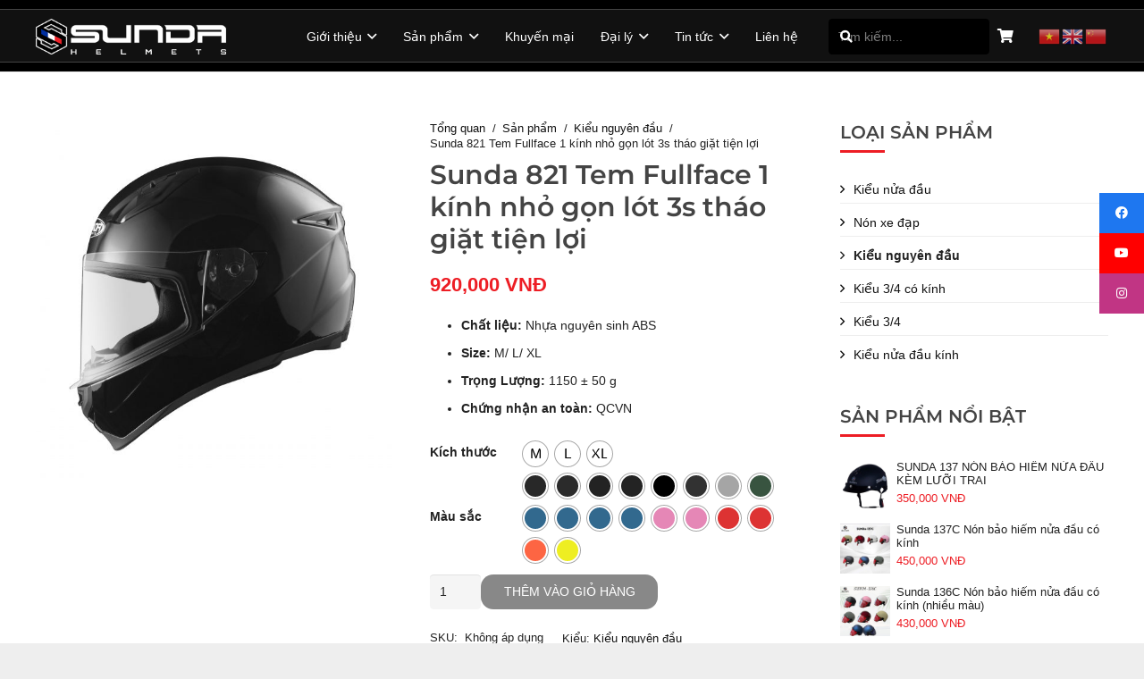

--- FILE ---
content_type: text/html; charset=UTF-8
request_url: https://sundahelmets.com.vn/san-pham/sunda-821
body_size: 35911
content:
<!DOCTYPE HTML>
<html lang="vi" prefix="og: https://ogp.me/ns#">
<head>
	<meta charset="UTF-8">
	
<!-- Tối ưu hóa công cụ tìm kiếm bởi Rank Math - https://rankmath.com/ -->
<title>Sunda 821 Tem Fullface 1 kính nhỏ gọn lót 3s tháo giặt tiện lợi - Sunda Helmets</title>
<link crossorigin data-rocket-preload as="font" href="https://sundahelmets.com.vn/wp-content/cache/fonts/1/google-fonts/fonts/s/montserrat/v31/JTUSjIg1_i6t8kCHKm459WZhyzbi.woff2" rel="preload">
<link data-wpr-hosted-gf-parameters="family=Montserrat%3A600%2C400&display=swap" href="https://sundahelmets.com.vn/wp-content/cache/fonts/1/google-fonts/css/d/5/b/29cacb53e33ba148725912ea5563e.css" rel="stylesheet"><link rel="preload" data-rocket-preload as="image" href="https://sundahelmets.com.vn/wp-content/uploads/2020/03/821-blk-1-1-600x600.jpg" imagesrcset="https://sundahelmets.com.vn/wp-content/uploads/2020/03/821-blk-1-1-600x600.jpg 600w, https://sundahelmets.com.vn/wp-content/uploads/2020/03/821-blk-1-1-300x300.jpg 300w, https://sundahelmets.com.vn/wp-content/uploads/2020/03/821-blk-1-1-1024x1024.jpg 1024w, https://sundahelmets.com.vn/wp-content/uploads/2020/03/821-blk-1-1-150x150.jpg 150w, https://sundahelmets.com.vn/wp-content/uploads/2020/03/821-blk-1-1-scaled.jpg 1920w" imagesizes="(max-width: 600px) 100vw, 600px" fetchpriority="high">
<meta name="description" content="Chất liệu: Nhựa nguyên sinh ABS Size: M/ L/ XL Trọng Lượng: 1150 ± 50 g Chứng nhận an toàn: QCVN"/>
<meta name="robots" content="index, follow, max-snippet:-1, max-video-preview:-1, max-image-preview:large"/>
<link rel="canonical" href="https://sundahelmets.com.vn/san-pham/sunda-821" />
<meta property="og:locale" content="vi_VN" />
<meta property="og:type" content="product" />
<meta property="og:title" content="Sunda 821 Tem Fullface 1 kính nhỏ gọn lót 3s tháo giặt tiện lợi - Sunda Helmets" />
<meta property="og:description" content="Chất liệu: Nhựa nguyên sinh ABS Size: M/ L/ XL Trọng Lượng: 1150 ± 50 g Chứng nhận an toàn: QCVN" />
<meta property="og:url" content="https://sundahelmets.com.vn/san-pham/sunda-821" />
<meta property="og:site_name" content="Sunda Helmets" />
<meta property="og:updated_time" content="2025-11-08T10:07:23+07:00" />
<meta property="og:image" content="https://sundahelmets.com.vn/wp-content/uploads/2020/03/821-blk-1-1-scaled.jpg" />
<meta property="og:image:secure_url" content="https://sundahelmets.com.vn/wp-content/uploads/2020/03/821-blk-1-1-scaled.jpg" />
<meta property="og:image:width" content="1920" />
<meta property="og:image:height" content="1920" />
<meta property="og:image:alt" content="821 Blk 1" />
<meta property="og:image:type" content="image/jpeg" />
<meta property="product:availability" content="instock" />
<meta name="twitter:card" content="summary_large_image" />
<meta name="twitter:title" content="Sunda 821 Tem Fullface 1 kính nhỏ gọn lót 3s tháo giặt tiện lợi - Sunda Helmets" />
<meta name="twitter:description" content="Chất liệu: Nhựa nguyên sinh ABS Size: M/ L/ XL Trọng Lượng: 1150 ± 50 g Chứng nhận an toàn: QCVN" />
<meta name="twitter:image" content="https://sundahelmets.com.vn/wp-content/uploads/2020/03/821-blk-1-1-scaled.jpg" />
<meta name="twitter:label1" content="Giá" />
<meta name="twitter:data1" content="920,000&nbsp;VNĐ" />
<meta name="twitter:label2" content="Tình trạng sẵn có" />
<meta name="twitter:data2" content="Còn hàng" />
<script type="application/ld+json" class="rank-math-schema">{"@context":"https://schema.org","@graph":[{"@type":"Organization","@id":"https://sundahelmets.com.vn/#organization","name":"Sunda Helmets","url":"https://sundahelmets.com.vn","logo":{"@type":"ImageObject","@id":"https://sundahelmets.com.vn/#logo","url":"https://sundahelmets.com.vn/wp-content/uploads/2017/05/logo-footer.png","contentUrl":"https://sundahelmets.com.vn/wp-content/uploads/2017/05/logo-footer.png","caption":"Sunda Helmets","inLanguage":"vi","width":"211","height":"150"}},{"@type":"WebSite","@id":"https://sundahelmets.com.vn/#website","url":"https://sundahelmets.com.vn","name":"Sunda Helmets","publisher":{"@id":"https://sundahelmets.com.vn/#organization"},"inLanguage":"vi"},{"@type":"ImageObject","@id":"https://sundahelmets.com.vn/wp-content/uploads/2020/03/821-blk-1-1-scaled.jpg","url":"https://sundahelmets.com.vn/wp-content/uploads/2020/03/821-blk-1-1-scaled.jpg","width":"1920","height":"1920","caption":"821 Blk 1","inLanguage":"vi"},{"@type":"ItemPage","@id":"https://sundahelmets.com.vn/san-pham/sunda-821#webpage","url":"https://sundahelmets.com.vn/san-pham/sunda-821","name":"Sunda 821 Tem Fullface 1 k\u00ednh nh\u1ecf g\u1ecdn l\u00f3t 3s th\u00e1o gi\u1eb7t ti\u1ec7n l\u1ee3i - Sunda Helmets","datePublished":"2020-03-27T17:01:46+07:00","dateModified":"2025-11-08T10:07:23+07:00","isPartOf":{"@id":"https://sundahelmets.com.vn/#website"},"primaryImageOfPage":{"@id":"https://sundahelmets.com.vn/wp-content/uploads/2020/03/821-blk-1-1-scaled.jpg"},"inLanguage":"vi"},{"@type":"Product","name":"Sunda 821 Tem Fullface 1 k\u00ednh nh\u1ecf g\u1ecdn l\u00f3t 3s th\u00e1o gi\u1eb7t ti\u1ec7n l\u1ee3i - Sunda Helmets","description":"Ch\u1ea5t li\u1ec7u: Nh\u1ef1a nguy\u00ean sinh ABS Size: M/ L/ XL Tr\u1ecdng L\u01b0\u1ee3ng: 1150 \u00b1 50 g Ch\u1ee9ng nh\u1eadn an to\u00e0n: QCVN","category":"Ki\u1ec3u nguy\u00ean \u0111\u1ea7u","mainEntityOfPage":{"@id":"https://sundahelmets.com.vn/san-pham/sunda-821#webpage"},"image":[{"@type":"ImageObject","url":"https://sundahelmets.com.vn/wp-content/uploads/2020/03/821-blk-1-1-scaled.jpg","height":"1920","width":"1920"}],"offers":{"@type":"Offer","price":"920000","priceValidUntil":"2027-12-31","priceCurrency":"VND","availability":"http://schema.org/InStock","seller":{"@type":"Organization","@id":"https://sundahelmets.com.vn/","name":"Sunda Helmets","url":"https://sundahelmets.com.vn","logo":"https://sundahelmets.com.vn/wp-content/uploads/2017/05/logo-footer.png"},"url":"https://sundahelmets.com.vn/san-pham/sunda-821"},"@id":"https://sundahelmets.com.vn/san-pham/sunda-821#richSnippet"}]}</script>
<!-- /Plugin SEO WordPress Rank Math -->

<link rel='dns-prefetch' href='//cdnjs.cloudflare.com' />
<link rel='dns-prefetch' href='//fonts.googleapis.com' />
<link href='https://fonts.gstatic.com' crossorigin rel='preconnect' />
<link rel="alternate" type="application/rss+xml" title="Dòng thông tin Sunda Helmets &raquo;" href="https://sundahelmets.com.vn/feed" />
<link rel="alternate" type="application/rss+xml" title="Sunda Helmets &raquo; Dòng bình luận" href="https://sundahelmets.com.vn/comments/feed" />
<link rel="alternate" title="oNhúng (JSON)" type="application/json+oembed" href="https://sundahelmets.com.vn/wp-json/oembed/1.0/embed?url=https%3A%2F%2Fsundahelmets.com.vn%2Fsan-pham%2Fsunda-821" />
<link rel="alternate" title="oNhúng (XML)" type="text/xml+oembed" href="https://sundahelmets.com.vn/wp-json/oembed/1.0/embed?url=https%3A%2F%2Fsundahelmets.com.vn%2Fsan-pham%2Fsunda-821&#038;format=xml" />
<meta name="viewport" content="width=device-width, initial-scale=1">
<meta name="theme-color" content="#111111">
<style id='wp-img-auto-sizes-contain-inline-css'>
img:is([sizes=auto i],[sizes^="auto," i]){contain-intrinsic-size:3000px 1500px}
/*# sourceURL=wp-img-auto-sizes-contain-inline-css */
</style>
<style id='wp-emoji-styles-inline-css'>

	img.wp-smiley, img.emoji {
		display: inline !important;
		border: none !important;
		box-shadow: none !important;
		height: 1em !important;
		width: 1em !important;
		margin: 0 0.07em !important;
		vertical-align: -0.1em !important;
		background: none !important;
		padding: 0 !important;
	}
/*# sourceURL=wp-emoji-styles-inline-css */
</style>
<link rel='stylesheet' id='photoswipe-css' href='https://sundahelmets.com.vn/wp-content/cache/background-css/1/sundahelmets.com.vn/wp-content/plugins/woocommerce/assets/css/photoswipe/photoswipe.min.css?ver=10.4.3&wpr_t=1769898780' media='all' />
<link rel='stylesheet' id='photoswipe-default-skin-css' href='https://sundahelmets.com.vn/wp-content/cache/background-css/1/sundahelmets.com.vn/wp-content/plugins/woocommerce/assets/css/photoswipe/default-skin/default-skin.min.css?ver=10.4.3&wpr_t=1769898780' media='all' />
<style id='woocommerce-inline-inline-css'>
.woocommerce form .form-row .required { visibility: visible; }
/*# sourceURL=woocommerce-inline-inline-css */
</style>
<link data-minify="1" rel='stylesheet' id='math-captcha-frontend-css' href='https://sundahelmets.com.vn/wp-content/cache/min/1/wp-content/plugins/wp-advanced-math-captcha/css/frontend.css?ver=1762394541' media='all' />
<link data-minify="1" rel='stylesheet' id='ssb-ui-style-css' href='https://sundahelmets.com.vn/wp-content/cache/min/1/wp-content/plugins/sticky-side-buttons/assets/css/ssb-ui-style.css?ver=1762394541' media='all' />
<style id='ssb-ui-style-inline-css'>
#ssb-btn-1{background: #1e77f0;}
#ssb-btn-1:hover{background:rgba(30,119,240,0.9);}
#ssb-btn-1 a{color: #ffffff;}
.ssb-share-btn,.ssb-share-btn .ssb-social-popup{background:#1e77f0;color:#ffffff}
.ssb-share-btn:hover{background:rgba(30,119,240,0.9);}
.ssb-share-btn a{color:#ffffff !important;}
#ssb-btn-2{background: #ff0000;}
#ssb-btn-2:hover{background:rgba(255,0,0,0.9);}
#ssb-btn-2 a{color: #ffffff;}
#ssb-btn-3{background: #c13584;}
#ssb-btn-3:hover{background:rgba(193,53,132,0.9);}
#ssb-btn-3 a{color: #ffffff;}

/*# sourceURL=ssb-ui-style-inline-css */
</style>
<link data-minify="1" rel='stylesheet' id='ssb-fontawesome-frontend-css' href='https://sundahelmets.com.vn/wp-content/cache/min/1/ajax/libs/font-awesome/6.7.2/css/all.min.css?ver=1762394541' media='all' />
<link rel='stylesheet' id='woo-variation-swatches-css' href='https://sundahelmets.com.vn/wp-content/plugins/woo-variation-swatches/assets/css/frontend.min.css?ver=1766026464' media='all' />
<style id='woo-variation-swatches-inline-css'>
:root {
--wvs-tick:url("data:image/svg+xml;utf8,%3Csvg filter='drop-shadow(0px 0px 2px rgb(0 0 0 / .8))' xmlns='http://www.w3.org/2000/svg'  viewBox='0 0 30 30'%3E%3Cpath fill='none' stroke='%23ffffff' stroke-linecap='round' stroke-linejoin='round' stroke-width='4' d='M4 16L11 23 27 7'/%3E%3C/svg%3E");

--wvs-cross:url("data:image/svg+xml;utf8,%3Csvg filter='drop-shadow(0px 0px 5px rgb(255 255 255 / .6))' xmlns='http://www.w3.org/2000/svg' width='72px' height='72px' viewBox='0 0 24 24'%3E%3Cpath fill='none' stroke='%23ff0000' stroke-linecap='round' stroke-width='0.6' d='M5 5L19 19M19 5L5 19'/%3E%3C/svg%3E");
--wvs-single-product-item-width:28px;
--wvs-single-product-item-height:28px;
--wvs-single-product-item-font-size:16px}
/*# sourceURL=woo-variation-swatches-inline-css */
</style>

<link rel='stylesheet' id='us-style-css' href='https://sundahelmets.com.vn/wp-content/themes/Impreza/css/style.min.css?ver=8.40.1' media='all' />
<link data-minify="1" rel='stylesheet' id='us-ripple-css' href='https://sundahelmets.com.vn/wp-content/cache/min/1/wp-content/themes/Impreza/common/css/base/ripple.css?ver=1762394541' media='all' />
<link rel='stylesheet' id='us-gravityforms-css' href='https://sundahelmets.com.vn/wp-content/themes/Impreza/common/css/plugins/gravityforms.min.css?ver=8.40.1' media='all' />
<link rel='stylesheet' id='us-woocommerce-css' href='https://sundahelmets.com.vn/wp-content/themes/Impreza/common/css/plugins/woocommerce.min.css?ver=8.40.1' media='all' />
<link rel='stylesheet' id='theme-style-css' href='https://sundahelmets.com.vn/wp-content/themes/Impreza-child/style.css?ver=8.40.1' media='all' />
<link data-minify="1" rel='stylesheet' id='bsf-Defaults-css' href='https://sundahelmets.com.vn/wp-content/cache/min/1/wp-content/uploads/smile_fonts/Defaults/Defaults.css?ver=1762394541' media='all' />
<style id='rocket-lazyload-inline-css'>
.rll-youtube-player{position:relative;padding-bottom:56.23%;height:0;overflow:hidden;max-width:100%;}.rll-youtube-player:focus-within{outline: 2px solid currentColor;outline-offset: 5px;}.rll-youtube-player iframe{position:absolute;top:0;left:0;width:100%;height:100%;z-index:100;background:0 0}.rll-youtube-player img{bottom:0;display:block;left:0;margin:auto;max-width:100%;width:100%;position:absolute;right:0;top:0;border:none;height:auto;-webkit-transition:.4s all;-moz-transition:.4s all;transition:.4s all}.rll-youtube-player img:hover{-webkit-filter:brightness(75%)}.rll-youtube-player .play{height:100%;width:100%;left:0;top:0;position:absolute;background:var(--wpr-bg-3e08db6a-9fcf-4fc1-b1a1-59ca479239b0) no-repeat center;background-color: transparent !important;cursor:pointer;border:none;}
/*# sourceURL=rocket-lazyload-inline-css */
</style>
<script src="https://sundahelmets.com.vn/wp-includes/js/jquery/jquery.min.js?ver=3.7.1" id="jquery-core-js"></script>
<script src="https://sundahelmets.com.vn/wp-content/plugins/woocommerce/assets/js/jquery-blockui/jquery.blockUI.min.js?ver=2.7.0-wc.10.4.3" id="wc-jquery-blockui-js" data-wp-strategy="defer" data-rocket-defer defer></script>
<script id="wc-add-to-cart-js-extra">
var wc_add_to_cart_params = {"ajax_url":"/wp-admin/admin-ajax.php","wc_ajax_url":"/?wc-ajax=%%endpoint%%","i18n_view_cart":"Xem gi\u1ecf h\u00e0ng","cart_url":"https://sundahelmets.com.vn/gio-hang","is_cart":"","cart_redirect_after_add":"no"};
//# sourceURL=wc-add-to-cart-js-extra
</script>
<script src="https://sundahelmets.com.vn/wp-content/plugins/woocommerce/assets/js/frontend/add-to-cart.min.js?ver=10.4.3" id="wc-add-to-cart-js" defer data-wp-strategy="defer"></script>
<script src="https://sundahelmets.com.vn/wp-content/plugins/woocommerce/assets/js/flexslider/jquery.flexslider.min.js?ver=2.7.2-wc.10.4.3" id="wc-flexslider-js" defer data-wp-strategy="defer"></script>
<script src="https://sundahelmets.com.vn/wp-content/plugins/woocommerce/assets/js/photoswipe/photoswipe.min.js?ver=4.1.1-wc.10.4.3" id="wc-photoswipe-js" defer data-wp-strategy="defer"></script>
<script src="https://sundahelmets.com.vn/wp-content/plugins/woocommerce/assets/js/photoswipe/photoswipe-ui-default.min.js?ver=4.1.1-wc.10.4.3" id="wc-photoswipe-ui-default-js" defer data-wp-strategy="defer"></script>
<script id="wc-single-product-js-extra">
var wc_single_product_params = {"i18n_required_rating_text":"Vui l\u00f2ng ch\u1ecdn m\u1ed9t m\u1ee9c \u0111\u00e1nh gi\u00e1","i18n_rating_options":["1 tr\u00ean 5 sao","2 tr\u00ean 5 sao","3 tr\u00ean 5 sao","4 tr\u00ean 5 sao","5 tr\u00ean 5 sao"],"i18n_product_gallery_trigger_text":"Xem th\u01b0 vi\u1ec7n \u1ea3nh to\u00e0n m\u00e0n h\u00ecnh","review_rating_required":"yes","flexslider":{"rtl":false,"animation":"slide","smoothHeight":true,"directionNav":false,"controlNav":"thumbnails","slideshow":false,"animationSpeed":500,"animationLoop":false,"allowOneSlide":false},"zoom_enabled":"","zoom_options":[],"photoswipe_enabled":"1","photoswipe_options":{"shareEl":false,"closeOnScroll":false,"history":false,"hideAnimationDuration":0,"showAnimationDuration":0},"flexslider_enabled":"1"};
//# sourceURL=wc-single-product-js-extra
</script>
<script src="https://sundahelmets.com.vn/wp-content/plugins/woocommerce/assets/js/frontend/single-product.min.js?ver=10.4.3" id="wc-single-product-js" defer data-wp-strategy="defer"></script>
<script src="https://sundahelmets.com.vn/wp-content/plugins/woocommerce/assets/js/js-cookie/js.cookie.min.js?ver=2.1.4-wc.10.4.3" id="wc-js-cookie-js" defer data-wp-strategy="defer"></script>
<script id="woocommerce-js-extra">
var woocommerce_params = {"ajax_url":"/wp-admin/admin-ajax.php","wc_ajax_url":"/?wc-ajax=%%endpoint%%","i18n_password_show":"Hi\u1ec3n th\u1ecb m\u1eadt kh\u1ea9u","i18n_password_hide":"\u1ea8n m\u1eadt kh\u1ea9u"};
//# sourceURL=woocommerce-js-extra
</script>
<script src="https://sundahelmets.com.vn/wp-content/plugins/woocommerce/assets/js/frontend/woocommerce.min.js?ver=10.4.3" id="woocommerce-js" defer data-wp-strategy="defer"></script>
<script src="https://sundahelmets.com.vn/wp-includes/js/dist/vendor/react.min.js?ver=18.3.1.1" id="react-js" data-rocket-defer defer></script>
<script src="https://sundahelmets.com.vn/wp-includes/js/dist/vendor/react-jsx-runtime.min.js?ver=18.3.1" id="react-jsx-runtime-js" data-rocket-defer defer></script>
<script src="https://sundahelmets.com.vn/wp-includes/js/dist/hooks.min.js?ver=dd5603f07f9220ed27f1" id="wp-hooks-js"></script>
<script src="https://sundahelmets.com.vn/wp-includes/js/dist/deprecated.min.js?ver=e1f84915c5e8ae38964c" id="wp-deprecated-js" data-rocket-defer defer></script>
<script src="https://sundahelmets.com.vn/wp-includes/js/dist/dom.min.js?ver=26edef3be6483da3de2e" id="wp-dom-js" data-rocket-defer defer></script>
<script src="https://sundahelmets.com.vn/wp-includes/js/dist/vendor/react-dom.min.js?ver=18.3.1.1" id="react-dom-js" data-rocket-defer defer></script>
<script src="https://sundahelmets.com.vn/wp-includes/js/dist/escape-html.min.js?ver=6561a406d2d232a6fbd2" id="wp-escape-html-js" data-rocket-defer defer></script>
<script src="https://sundahelmets.com.vn/wp-includes/js/dist/element.min.js?ver=6a582b0c827fa25df3dd" id="wp-element-js" data-rocket-defer defer></script>
<script src="https://sundahelmets.com.vn/wp-includes/js/dist/is-shallow-equal.min.js?ver=e0f9f1d78d83f5196979" id="wp-is-shallow-equal-js" data-rocket-defer defer></script>
<script src="https://sundahelmets.com.vn/wp-includes/js/dist/i18n.min.js?ver=c26c3dc7bed366793375" id="wp-i18n-js"></script>
<script id="wp-i18n-js-after">
wp.i18n.setLocaleData( { 'text direction\u0004ltr': [ 'ltr' ] } );
//# sourceURL=wp-i18n-js-after
</script>
<script id="wp-keycodes-js-translations">
( function( domain, translations ) {
	var localeData = translations.locale_data[ domain ] || translations.locale_data.messages;
	localeData[""].domain = domain;
	wp.i18n.setLocaleData( localeData, domain );
} )( "default", {"translation-revision-date":"2025-09-01 09:12:13+0000","generator":"GlotPress\/4.0.3","domain":"messages","locale_data":{"messages":{"":{"domain":"messages","plural-forms":"nplurals=1; plural=0;","lang":"vi_VN"},"Tilde":["D\u1ea5u ng\u00e3"],"Period":["Giai \u0111o\u1ea1n"],"Comma":["D\u1ea5u ph\u1ea9y"],"Backtick":["D\u1ea5u huy\u1ec1n"]}},"comment":{"reference":"wp-includes\/js\/dist\/keycodes.js"}} );
//# sourceURL=wp-keycodes-js-translations
</script>
<script src="https://sundahelmets.com.vn/wp-includes/js/dist/keycodes.min.js?ver=34c8fb5e7a594a1c8037" id="wp-keycodes-js" data-rocket-defer defer></script>
<script src="https://sundahelmets.com.vn/wp-includes/js/dist/priority-queue.min.js?ver=2d59d091223ee9a33838" id="wp-priority-queue-js" data-rocket-defer defer></script>
<script src="https://sundahelmets.com.vn/wp-includes/js/dist/compose.min.js?ver=7a9b375d8c19cf9d3d9b" id="wp-compose-js" data-rocket-defer defer></script>
<script src="https://sundahelmets.com.vn/wp-includes/js/dist/private-apis.min.js?ver=4f465748bda624774139" id="wp-private-apis-js" data-rocket-defer defer></script>
<script src="https://sundahelmets.com.vn/wp-includes/js/dist/redux-routine.min.js?ver=8bb92d45458b29590f53" id="wp-redux-routine-js" data-rocket-defer defer></script>
<script src="https://sundahelmets.com.vn/wp-includes/js/dist/data.min.js?ver=f940198280891b0b6318" id="wp-data-js" data-rocket-defer defer></script>
<script id="wp-data-js-after">
( function() {
	var userId = 0;
	var storageKey = "WP_DATA_USER_" + userId;
	wp.data
		.use( wp.data.plugins.persistence, { storageKey: storageKey } );
} )();
//# sourceURL=wp-data-js-after
</script>
<script data-minify="1" src="https://sundahelmets.com.vn/wp-content/cache/min/1/wp-content/plugins/wp-advanced-math-captcha/js/wmc.js?ver=1752835119" id="wmc-js-js" defer data-wp-strategy="defer"></script>
<script></script><link rel="https://api.w.org/" href="https://sundahelmets.com.vn/wp-json/" /><link rel="alternate" title="JSON" type="application/json" href="https://sundahelmets.com.vn/wp-json/wp/v2/product/21969" /><link rel="EditURI" type="application/rsd+xml" title="RSD" href="https://sundahelmets.com.vn/xmlrpc.php?rsd" />
<meta name="generator" content="WordPress 6.9" />
<link rel='shortlink' href='https://sundahelmets.com.vn/?p=21969' />
<script type='text/javascript'>
				jQuery(document).ready(function($) {
				var ult_smooth_speed = 480;
				var ult_smooth_step = 80;
				$('html').attr('data-ult_smooth_speed',ult_smooth_speed).attr('data-ult_smooth_step',ult_smooth_step);
				});
			</script>		<script id="us_add_no_touch">
			if ( ! /Android|webOS|iPhone|iPad|iPod|BlackBerry|IEMobile|Opera Mini/i.test( navigator.userAgent ) ) {
				document.documentElement.classList.add( "no-touch" );
			}
		</script>
				<script id="us_color_scheme_switch_class">
			if ( document.cookie.includes( "us_color_scheme_switch_is_on=true" ) ) {
				document.documentElement.classList.add( "us-color-scheme-on" );
			}
		</script>
			<noscript><style>.woocommerce-product-gallery{ opacity: 1 !important; }</style></noscript>
	<meta name="generator" content="Powered by WPBakery Page Builder - drag and drop page builder for WordPress."/>
<link rel="icon" href="https://sundahelmets.com.vn/wp-content/uploads/2017/05/favicon.png" sizes="32x32" />
<link rel="icon" href="https://sundahelmets.com.vn/wp-content/uploads/2017/05/favicon.png" sizes="192x192" />
<link rel="apple-touch-icon" href="https://sundahelmets.com.vn/wp-content/uploads/2017/05/favicon.png" />
<meta name="msapplication-TileImage" content="https://sundahelmets.com.vn/wp-content/uploads/2017/05/favicon.png" />
<noscript><style> .wpb_animate_when_almost_visible { opacity: 1; }</style></noscript><noscript><style id="rocket-lazyload-nojs-css">.rll-youtube-player, [data-lazy-src]{display:none !important;}</style></noscript>		<style id="us-icon-fonts">@font-face{font-display:swap;font-style:normal;font-family:"fontawesome";font-weight:900;src:url("https://sundahelmets.com.vn/wp-content/themes/Impreza/fonts/fa-solid-900.woff2?ver=8.40.1") format("woff2")}.fas{font-family:"fontawesome";font-weight:900}@font-face{font-display:swap;font-style:normal;font-family:"fontawesome";font-weight:400;src:url("https://sundahelmets.com.vn/wp-content/themes/Impreza/fonts/fa-regular-400.woff2?ver=8.40.1") format("woff2")}.far{font-family:"fontawesome";font-weight:400}@font-face{font-display:swap;font-style:normal;font-family:"fontawesome";font-weight:300;src:url("https://sundahelmets.com.vn/wp-content/themes/Impreza/fonts/fa-light-300.woff2?ver=8.40.1") format("woff2")}.fal{font-family:"fontawesome";font-weight:300}@font-face{font-display:swap;font-style:normal;font-family:"Font Awesome 5 Duotone";font-weight:900;src:url("https://sundahelmets.com.vn/wp-content/themes/Impreza/fonts/fa-duotone-900.woff2?ver=8.40.1") format("woff2")}.fad{font-family:"Font Awesome 5 Duotone";font-weight:900}.fad{position:relative}.fad:before{position:absolute}.fad:after{opacity:0.4}@font-face{font-display:swap;font-style:normal;font-family:"Font Awesome 5 Brands";font-weight:400;src:url("https://sundahelmets.com.vn/wp-content/themes/Impreza/fonts/fa-brands-400.woff2?ver=8.40.1") format("woff2")}.fab{font-family:"Font Awesome 5 Brands";font-weight:400}@font-face{font-display:block;font-style:normal;font-family:"Material Icons";font-weight:400;src:url("https://sundahelmets.com.vn/wp-content/themes/Impreza/fonts/material-icons.woff2?ver=8.40.1") format("woff2")}.material-icons{font-family:"Material Icons";font-weight:400}</style>
				<style id="us-theme-options-css">:root{--color-header-middle-bg:#111111;--color-header-middle-bg-grad:#111111;--color-header-middle-text:#ffffff;--color-header-middle-text-hover:#ed1d24;--color-header-transparent-bg:transparent;--color-header-transparent-bg-grad:transparent;--color-header-transparent-text:#ffffff;--color-header-transparent-text-hover:#ffffff;--color-chrome-toolbar:#111111;--color-header-top-bg:#f5f5f5;--color-header-top-bg-grad:#f5f5f5;--color-header-top-text:#333333;--color-header-top-text-hover:#ed1d24;--color-header-top-transparent-bg:rgba(0,0,0,0.2);--color-header-top-transparent-bg-grad:rgba(0,0,0,0.2);--color-header-top-transparent-text:rgba(255,255,255,0.66);--color-header-top-transparent-text-hover:#fff;--color-content-bg:#ffffff;--color-content-bg-grad:#ffffff;--color-content-bg-alt:#f5f5f5;--color-content-bg-alt-grad:#f5f5f5;--color-content-border:#e8e8e8;--color-content-heading:#444444;--color-content-heading-grad:#444444;--color-content-text:#222222;--color-content-link:#111111;--color-content-link-hover:#ed1d24;--color-content-primary:#111111;--color-content-primary-grad:#111111;--color-content-secondary:#ed1d24;--color-content-secondary-grad:#ed1d24;--color-content-faded:#999999;--color-content-overlay:rgba(0,0,0,0.75);--color-content-overlay-grad:rgba(0,0,0,0.75);--color-alt-content-bg:#f5f5f5;--color-alt-content-bg-grad:#f5f5f5;--color-alt-content-bg-alt:#ffffff;--color-alt-content-bg-alt-grad:#ffffff;--color-alt-content-border:#dddddd;--color-alt-content-heading:#444444;--color-alt-content-heading-grad:#444444;--color-alt-content-text:#666666;--color-alt-content-link:#111111;--color-alt-content-link-hover:#ed1d24;--color-alt-content-primary:#111111;--color-alt-content-primary-grad:#111111;--color-alt-content-secondary:#ed1d24;--color-alt-content-secondary-grad:#ed1d24;--color-alt-content-faded:#999999;--color-alt-content-overlay:#ff0000;--color-alt-content-overlay-grad:linear-gradient(135deg,#ff0000,rgba(255,15,15,0.55));--color-footer-bg:#222222;--color-footer-bg-grad:#222222;--color-footer-bg-alt:#1a1a1a;--color-footer-bg-alt-grad:#1a1a1a;--color-footer-border:#222222;--color-footer-heading:#ffffff;--color-footer-heading-grad:#ffffff;--color-footer-text:#ffffff;--color-footer-link:#ffffff;--color-footer-link-hover:#ed1d24;--color-subfooter-bg:#1a1a1a;--color-subfooter-bg-grad:#1a1a1a;--color-subfooter-bg-alt:#222222;--color-subfooter-bg-alt-grad:#222222;--color-subfooter-border:#222222;--color-subfooter-heading:#ffffff;--color-subfooter-heading-grad:#ffffff;--color-subfooter-text:#eeeeee;--color-subfooter-link:#ffffff;--color-subfooter-link-hover:#ed1d24;--color-content-primary-faded:rgba(17,17,17,0.15);--box-shadow:0 5px 15px rgba(0,0,0,.15);--box-shadow-up:0 -5px 15px rgba(0,0,0,.15);--site-canvas-width:1240px;--site-content-width:1200px;--site-sidebar-width:25%;--text-block-margin-bottom:1rem;--focus-outline-width:2px}:root{--font-family:Arial,Helvetica,sans-serif;--font-size:14px;--line-height:24px;--font-weight:400;--bold-font-weight:700;--h1-font-family:Montserrat,sans-serif;--h1-font-size:30px;--h1-line-height:1.2;--h1-font-weight:600;--h1-bold-font-weight:600;--h1-text-transform:none;--h1-font-style:normal;--h1-letter-spacing:0;--h1-margin-bottom:1.5rem;--h2-font-family:var(--h1-font-family);--h2-font-size:26px;--h2-line-height:1.2;--h2-font-weight:400;--h2-bold-font-weight:var(--h1-bold-font-weight);--h2-text-transform:var(--h1-text-transform);--h2-font-style:var(--h1-font-style);--h2-letter-spacing:0;--h2-margin-bottom:1.5rem;--h3-font-family:var(--h1-font-family);--h3-font-size:22px;--h3-line-height:1.2;--h3-font-weight:var(--h1-font-weight);--h3-bold-font-weight:var(--h1-bold-font-weight);--h3-text-transform:var(--h1-text-transform);--h3-font-style:var(--h1-font-style);--h3-letter-spacing:0;--h3-margin-bottom:1.5rem;--h4-font-family:var(--h1-font-family);--h4-font-size:20px;--h4-line-height:1.2;--h4-font-weight:var(--h1-font-weight);--h4-bold-font-weight:var(--h1-bold-font-weight);--h4-text-transform:var(--h1-text-transform);--h4-font-style:var(--h1-font-style);--h4-letter-spacing:0;--h4-margin-bottom:1.5rem;--h5-font-family:var(--h1-font-family);--h5-font-size:18px;--h5-line-height:1.2;--h5-font-weight:var(--h1-font-weight);--h5-bold-font-weight:var(--h1-bold-font-weight);--h5-text-transform:var(--h1-text-transform);--h5-font-style:var(--h1-font-style);--h5-letter-spacing:0;--h5-margin-bottom:1.5rem;--h6-font-family:var(--h1-font-family);--h6-font-size:16px;--h6-line-height:1.2;--h6-font-weight:var(--h1-font-weight);--h6-bold-font-weight:var(--h1-bold-font-weight);--h6-text-transform:var(--h1-text-transform);--h6-font-style:var(--h1-font-style);--h6-letter-spacing:0;--h6-margin-bottom:1.5rem}@media (max-width:600px){:root{--font-size:16px;--line-height:28px}}h1{font-family:var(--h1-font-family,inherit);font-weight:var(--h1-font-weight,inherit);font-size:var(--h1-font-size,inherit);font-style:var(--h1-font-style,inherit);line-height:var(--h1-line-height,1.4);letter-spacing:var(--h1-letter-spacing,inherit);text-transform:var(--h1-text-transform,inherit);margin-bottom:var(--h1-margin-bottom,1.5rem)}h1>strong{font-weight:var(--h1-bold-font-weight,bold)}h2{font-family:var(--h2-font-family,inherit);font-weight:var(--h2-font-weight,inherit);font-size:var(--h2-font-size,inherit);font-style:var(--h2-font-style,inherit);line-height:var(--h2-line-height,1.4);letter-spacing:var(--h2-letter-spacing,inherit);text-transform:var(--h2-text-transform,inherit);margin-bottom:var(--h2-margin-bottom,1.5rem)}h2>strong{font-weight:var(--h2-bold-font-weight,bold)}h3{font-family:var(--h3-font-family,inherit);font-weight:var(--h3-font-weight,inherit);font-size:var(--h3-font-size,inherit);font-style:var(--h3-font-style,inherit);line-height:var(--h3-line-height,1.4);letter-spacing:var(--h3-letter-spacing,inherit);text-transform:var(--h3-text-transform,inherit);margin-bottom:var(--h3-margin-bottom,1.5rem)}h3>strong{font-weight:var(--h3-bold-font-weight,bold)}h4{font-family:var(--h4-font-family,inherit);font-weight:var(--h4-font-weight,inherit);font-size:var(--h4-font-size,inherit);font-style:var(--h4-font-style,inherit);line-height:var(--h4-line-height,1.4);letter-spacing:var(--h4-letter-spacing,inherit);text-transform:var(--h4-text-transform,inherit);margin-bottom:var(--h4-margin-bottom,1.5rem)}h4>strong{font-weight:var(--h4-bold-font-weight,bold)}h5{font-family:var(--h5-font-family,inherit);font-weight:var(--h5-font-weight,inherit);font-size:var(--h5-font-size,inherit);font-style:var(--h5-font-style,inherit);line-height:var(--h5-line-height,1.4);letter-spacing:var(--h5-letter-spacing,inherit);text-transform:var(--h5-text-transform,inherit);margin-bottom:var(--h5-margin-bottom,1.5rem)}h5>strong{font-weight:var(--h5-bold-font-weight,bold)}h6{font-family:var(--h6-font-family,inherit);font-weight:var(--h6-font-weight,inherit);font-size:var(--h6-font-size,inherit);font-style:var(--h6-font-style,inherit);line-height:var(--h6-line-height,1.4);letter-spacing:var(--h6-letter-spacing,inherit);text-transform:var(--h6-text-transform,inherit);margin-bottom:var(--h6-margin-bottom,1.5rem)}h6>strong{font-weight:var(--h6-bold-font-weight,bold)}body{background:#eeeeee}@media (max-width:1270px){.l-main .aligncenter{max-width:calc(100vw - 5rem)}}@media (min-width:768px){body.footer_reveal .l-canvas{position:relative;z-index:1}body.footer_reveal .l-footer{position:fixed;bottom:var(--site-outline-width,0px)}body.footer_reveal .l-canvas.type_boxed~.l-footer{left:0;right:0}}@media (min-width:1281px){body.usb_preview .hide_on_default{opacity:0.25!important}.vc_hidden-lg,body:not(.usb_preview) .hide_on_default{display:none!important}.default_align_left{text-align:left;justify-content:flex-start}.default_align_right{text-align:right;justify-content:flex-end}.default_align_center{text-align:center;justify-content:center}.w-hwrapper.default_align_center>*{margin-left:calc( var(--hwrapper-gap,1.2rem) / 2 );margin-right:calc( var(--hwrapper-gap,1.2rem) / 2 )}.default_align_justify{justify-content:space-between}.w-hwrapper>.default_align_justify,.default_align_justify>.w-btn{width:100%}*:not(.w-hwrapper)>.w-btn-wrapper:not([class*="default_align_none"]):not(.align_none){display:block;margin-inline-end:0}}@media (min-width:1025px) and (max-width:1280px){body.usb_preview .hide_on_laptops{opacity:0.25!important}.vc_hidden-md,body:not(.usb_preview) .hide_on_laptops{display:none!important}.laptops_align_left{text-align:left;justify-content:flex-start}.laptops_align_right{text-align:right;justify-content:flex-end}.laptops_align_center{text-align:center;justify-content:center}.w-hwrapper.laptops_align_center>*{margin-left:calc( var(--hwrapper-gap,1.2rem) / 2 );margin-right:calc( var(--hwrapper-gap,1.2rem) / 2 )}.laptops_align_justify{justify-content:space-between}.w-hwrapper>.laptops_align_justify,.laptops_align_justify>.w-btn{width:100%}*:not(.w-hwrapper)>.w-btn-wrapper:not([class*="laptops_align_none"]):not(.align_none){display:block;margin-inline-end:0}.g-cols.via_grid[style*="--laptops-columns-gap"]{gap:var(--laptops-columns-gap,3rem)}}@media (min-width:601px) and (max-width:1024px){body.usb_preview .hide_on_tablets{opacity:0.25!important}.vc_hidden-sm,body:not(.usb_preview) .hide_on_tablets{display:none!important}.tablets_align_left{text-align:left;justify-content:flex-start}.tablets_align_right{text-align:right;justify-content:flex-end}.tablets_align_center{text-align:center;justify-content:center}.w-hwrapper.tablets_align_center>*{margin-left:calc( var(--hwrapper-gap,1.2rem) / 2 );margin-right:calc( var(--hwrapper-gap,1.2rem) / 2 )}.tablets_align_justify{justify-content:space-between}.w-hwrapper>.tablets_align_justify,.tablets_align_justify>.w-btn{width:100%}*:not(.w-hwrapper)>.w-btn-wrapper:not([class*="tablets_align_none"]):not(.align_none){display:block;margin-inline-end:0}.g-cols.via_grid[style*="--tablets-columns-gap"]{gap:var(--tablets-columns-gap,3rem)}}@media (max-width:600px){body.usb_preview .hide_on_mobiles{opacity:0.25!important}.vc_hidden-xs,body:not(.usb_preview) .hide_on_mobiles{display:none!important}.mobiles_align_left{text-align:left;justify-content:flex-start}.mobiles_align_right{text-align:right;justify-content:flex-end}.mobiles_align_center{text-align:center;justify-content:center}.w-hwrapper.mobiles_align_center>*{margin-left:calc( var(--hwrapper-gap,1.2rem) / 2 );margin-right:calc( var(--hwrapper-gap,1.2rem) / 2 )}.mobiles_align_justify{justify-content:space-between}.w-hwrapper>.mobiles_align_justify,.mobiles_align_justify>.w-btn{width:100%}.w-hwrapper.stack_on_mobiles{display:block}.w-hwrapper.stack_on_mobiles>:not(script){display:block;margin:0 0 var(--hwrapper-gap,1.2rem)}.w-hwrapper.stack_on_mobiles>:last-child{margin-bottom:0}*:not(.w-hwrapper)>.w-btn-wrapper:not([class*="mobiles_align_none"]):not(.align_none){display:block;margin-inline-end:0}.g-cols.via_grid[style*="--mobiles-columns-gap"]{gap:var(--mobiles-columns-gap,1.5rem)}}@media (max-width:600px){.g-cols.type_default>div[class*="vc_col-xs-"]{margin-top:1rem;margin-bottom:1rem}.g-cols>div:not([class*="vc_col-xs-"]){width:100%;margin:0 0 1.5rem}.g-cols.reversed>div:last-of-type{order:-1}.g-cols.type_boxes>div,.g-cols.reversed>div:first-child,.g-cols:not(.reversed)>div:last-child,.g-cols>div.has_bg_color{margin-bottom:0}.vc_col-xs-1{width:8.3333%}.vc_col-xs-2{width:16.6666%}.vc_col-xs-1\/5{width:20%}.vc_col-xs-3{width:25%}.vc_col-xs-4{width:33.3333%}.vc_col-xs-2\/5{width:40%}.vc_col-xs-5{width:41.6666%}.vc_col-xs-6{width:50%}.vc_col-xs-7{width:58.3333%}.vc_col-xs-3\/5{width:60%}.vc_col-xs-8{width:66.6666%}.vc_col-xs-9{width:75%}.vc_col-xs-4\/5{width:80%}.vc_col-xs-10{width:83.3333%}.vc_col-xs-11{width:91.6666%}.vc_col-xs-12{width:100%}.vc_col-xs-offset-0{margin-left:0}.vc_col-xs-offset-1{margin-left:8.3333%}.vc_col-xs-offset-2{margin-left:16.6666%}.vc_col-xs-offset-1\/5{margin-left:20%}.vc_col-xs-offset-3{margin-left:25%}.vc_col-xs-offset-4{margin-left:33.3333%}.vc_col-xs-offset-2\/5{margin-left:40%}.vc_col-xs-offset-5{margin-left:41.6666%}.vc_col-xs-offset-6{margin-left:50%}.vc_col-xs-offset-7{margin-left:58.3333%}.vc_col-xs-offset-3\/5{margin-left:60%}.vc_col-xs-offset-8{margin-left:66.6666%}.vc_col-xs-offset-9{margin-left:75%}.vc_col-xs-offset-4\/5{margin-left:80%}.vc_col-xs-offset-10{margin-left:83.3333%}.vc_col-xs-offset-11{margin-left:91.6666%}.vc_col-xs-offset-12{margin-left:100%}}@media (min-width:601px){.vc_col-sm-1{width:8.3333%}.vc_col-sm-2{width:16.6666%}.vc_col-sm-1\/5{width:20%}.vc_col-sm-3{width:25%}.vc_col-sm-4{width:33.3333%}.vc_col-sm-2\/5{width:40%}.vc_col-sm-5{width:41.6666%}.vc_col-sm-6{width:50%}.vc_col-sm-7{width:58.3333%}.vc_col-sm-3\/5{width:60%}.vc_col-sm-8{width:66.6666%}.vc_col-sm-9{width:75%}.vc_col-sm-4\/5{width:80%}.vc_col-sm-10{width:83.3333%}.vc_col-sm-11{width:91.6666%}.vc_col-sm-12{width:100%}.vc_col-sm-offset-0{margin-left:0}.vc_col-sm-offset-1{margin-left:8.3333%}.vc_col-sm-offset-2{margin-left:16.6666%}.vc_col-sm-offset-1\/5{margin-left:20%}.vc_col-sm-offset-3{margin-left:25%}.vc_col-sm-offset-4{margin-left:33.3333%}.vc_col-sm-offset-2\/5{margin-left:40%}.vc_col-sm-offset-5{margin-left:41.6666%}.vc_col-sm-offset-6{margin-left:50%}.vc_col-sm-offset-7{margin-left:58.3333%}.vc_col-sm-offset-3\/5{margin-left:60%}.vc_col-sm-offset-8{margin-left:66.6666%}.vc_col-sm-offset-9{margin-left:75%}.vc_col-sm-offset-4\/5{margin-left:80%}.vc_col-sm-offset-10{margin-left:83.3333%}.vc_col-sm-offset-11{margin-left:91.6666%}.vc_col-sm-offset-12{margin-left:100%}}@media (min-width:1025px){.vc_col-md-1{width:8.3333%}.vc_col-md-2{width:16.6666%}.vc_col-md-1\/5{width:20%}.vc_col-md-3{width:25%}.vc_col-md-4{width:33.3333%}.vc_col-md-2\/5{width:40%}.vc_col-md-5{width:41.6666%}.vc_col-md-6{width:50%}.vc_col-md-7{width:58.3333%}.vc_col-md-3\/5{width:60%}.vc_col-md-8{width:66.6666%}.vc_col-md-9{width:75%}.vc_col-md-4\/5{width:80%}.vc_col-md-10{width:83.3333%}.vc_col-md-11{width:91.6666%}.vc_col-md-12{width:100%}.vc_col-md-offset-0{margin-left:0}.vc_col-md-offset-1{margin-left:8.3333%}.vc_col-md-offset-2{margin-left:16.6666%}.vc_col-md-offset-1\/5{margin-left:20%}.vc_col-md-offset-3{margin-left:25%}.vc_col-md-offset-4{margin-left:33.3333%}.vc_col-md-offset-2\/5{margin-left:40%}.vc_col-md-offset-5{margin-left:41.6666%}.vc_col-md-offset-6{margin-left:50%}.vc_col-md-offset-7{margin-left:58.3333%}.vc_col-md-offset-3\/5{margin-left:60%}.vc_col-md-offset-8{margin-left:66.6666%}.vc_col-md-offset-9{margin-left:75%}.vc_col-md-offset-4\/5{margin-left:80%}.vc_col-md-offset-10{margin-left:83.3333%}.vc_col-md-offset-11{margin-left:91.6666%}.vc_col-md-offset-12{margin-left:100%}}@media (min-width:1281px){.vc_col-lg-1{width:8.3333%}.vc_col-lg-2{width:16.6666%}.vc_col-lg-1\/5{width:20%}.vc_col-lg-3{width:25%}.vc_col-lg-4{width:33.3333%}.vc_col-lg-2\/5{width:40%}.vc_col-lg-5{width:41.6666%}.vc_col-lg-6{width:50%}.vc_col-lg-7{width:58.3333%}.vc_col-lg-3\/5{width:60%}.vc_col-lg-8{width:66.6666%}.vc_col-lg-9{width:75%}.vc_col-lg-4\/5{width:80%}.vc_col-lg-10{width:83.3333%}.vc_col-lg-11{width:91.6666%}.vc_col-lg-12{width:100%}.vc_col-lg-offset-0{margin-left:0}.vc_col-lg-offset-1{margin-left:8.3333%}.vc_col-lg-offset-2{margin-left:16.6666%}.vc_col-lg-offset-1\/5{margin-left:20%}.vc_col-lg-offset-3{margin-left:25%}.vc_col-lg-offset-4{margin-left:33.3333%}.vc_col-lg-offset-2\/5{margin-left:40%}.vc_col-lg-offset-5{margin-left:41.6666%}.vc_col-lg-offset-6{margin-left:50%}.vc_col-lg-offset-7{margin-left:58.3333%}.vc_col-lg-offset-3\/5{margin-left:60%}.vc_col-lg-offset-8{margin-left:66.6666%}.vc_col-lg-offset-9{margin-left:75%}.vc_col-lg-offset-4\/5{margin-left:80%}.vc_col-lg-offset-10{margin-left:83.3333%}.vc_col-lg-offset-11{margin-left:91.6666%}.vc_col-lg-offset-12{margin-left:100%}}@media (min-width:601px) and (max-width:1024px){.g-cols.via_flex.type_default>div[class*="vc_col-md-"],.g-cols.via_flex.type_default>div[class*="vc_col-lg-"]{margin-top:1rem;margin-bottom:1rem}}@media (min-width:1025px) and (max-width:1280px){.g-cols.via_flex.type_default>div[class*="vc_col-lg-"]{margin-top:1rem;margin-bottom:1rem}}div[class|="vc_col"].stretched{container-type:inline-size}@container (width >= calc(100cqw - 2rem)) and (min-width:calc(768px - 2rem)){.g-cols.via_flex.type_default>div[class|="vc_col"].stretched>.vc_column-inner{margin:-1rem}}@media (max-width:767px){.l-canvas{overflow:hidden}.g-cols.stacking_default.reversed>div:last-of-type{order:-1}.g-cols.stacking_default.via_flex>div:not([class*="vc_col-xs"]){width:100%;margin:0 0 1.5rem}.g-cols.stacking_default.via_grid.mobiles-cols_1{grid-template-columns:100%}.g-cols.stacking_default.via_flex.type_boxes>div,.g-cols.stacking_default.via_flex.reversed>div:first-child,.g-cols.stacking_default.via_flex:not(.reversed)>div:last-child,.g-cols.stacking_default.via_flex>div.has_bg_color{margin-bottom:0}.g-cols.stacking_default.via_flex.type_default>.wpb_column.stretched{margin-left:-1rem;margin-right:-1rem}.g-cols.stacking_default.via_grid.mobiles-cols_1>.wpb_column.stretched,.g-cols.stacking_default.via_flex.type_boxes>.wpb_column.stretched{margin-left:var(--margin-inline-stretch);margin-right:var(--margin-inline-stretch)}.vc_column-inner.type_sticky>.wpb_wrapper,.vc_column_container.type_sticky>.vc_column-inner{top:0!important}}@media (min-width:768px){body:not(.rtl) .l-section.for_sidebar.at_left>div>.l-sidebar,.rtl .l-section.for_sidebar.at_right>div>.l-sidebar{order:-1}.vc_column_container.type_sticky>.vc_column-inner,.vc_column-inner.type_sticky>.wpb_wrapper{position:-webkit-sticky;position:sticky}.l-section.type_sticky{position:-webkit-sticky;position:sticky;top:0;z-index:21;transition:top 0.3s cubic-bezier(.78,.13,.15,.86) 0.1s}.header_hor .l-header.post_fixed.sticky_auto_hide{z-index:22}.admin-bar .l-section.type_sticky{top:32px}.l-section.type_sticky>.l-section-h{transition:padding-top 0.3s}.header_hor .l-header.pos_fixed:not(.down)~.l-main .l-section.type_sticky:not(:first-of-type){top:var(--header-sticky-height)}.admin-bar.header_hor .l-header.pos_fixed:not(.down)~.l-main .l-section.type_sticky:not(:first-of-type){top:calc( var(--header-sticky-height) + 32px )}.header_hor .l-header.pos_fixed.sticky:not(.down)~.l-main .l-section.type_sticky:first-of-type>.l-section-h{padding-top:var(--header-sticky-height)}.header_hor.headerinpos_bottom .l-header.pos_fixed.sticky:not(.down)~.l-main .l-section.type_sticky:first-of-type>.l-section-h{padding-bottom:var(--header-sticky-height)!important}}@media (max-width:600px){.w-form-row.for_submit[style*=btn-size-mobiles] .w-btn{font-size:var(--btn-size-mobiles)!important}}:focus-visible,input[type=checkbox]:focus-visible + i,input[type=checkbox]:focus-visible~.w-color-switch-box,.w-nav-arrow:focus-visible::before,.woocommerce-mini-cart-item:has(:focus-visible),.w-filter-item-value.w-btn:has(:focus-visible){outline-width:var(--focus-outline-width,2px );outline-style:solid;outline-offset:2px;outline-color:var(--color-content-primary)}.w-header-show{background:rgba(0,0,0,0.3)}.no-touch .w-header-show:hover{background:var(--color-content-primary-grad)}button[type=submit]:not(.w-btn),input[type=submit]:not(.w-btn),.woocommerce .button.alt,.woocommerce .button.checkout,.woocommerce .button.add_to_cart_button,.us-nav-style_1>*,.navstyle_1>.owl-nav button,.us-btn-style_1{font-family:var(--font-family);font-style:normal;text-transform:uppercase;font-size:1rem;line-height:1.2!important;font-weight:400;letter-spacing:0em;padding:0.8em 1.8em;transition-duration:.3s;border-radius:1em;transition-timing-function:ease;--btn-height:calc(1.2em + 2 * 0.8em);background:#111111;border-color:transparent;border-image:none;color:#ffffff!important;box-shadow:0 0em 0em 0 rgba(0,0,0,0.2)}button[type=submit]:not(.w-btn):before,input[type=submit]:not(.w-btn),.woocommerce .button.alt:before,.woocommerce .button.checkout:before,.woocommerce .button.add_to_cart_button:before,.us-nav-style_1>*:before,.navstyle_1>.owl-nav button:before,.us-btn-style_1:before{border-width:2px}.no-touch button[type=submit]:not(.w-btn):hover,.no-touch input[type=submit]:not(.w-btn):hover,.no-touch .woocommerce .button.alt:hover,.no-touch .woocommerce .button.checkout:hover,.no-touch .woocommerce .button.add_to_cart_button:hover,.w-filter-item-value.us-btn-style_1:has(input:checked),.us-nav-style_1>span.current,.no-touch .us-nav-style_1>a:hover,.no-touch .navstyle_1>.owl-nav button:hover,.no-touch .us-btn-style_1:hover{background:#db0000;border-color:transparent;border-image:none;color:#ffffff!important;box-shadow:0 0em 0em 0 rgba(0,0,0,0.2)}.woocommerce .button.add_to_cart_button,.us-btn-style_1{overflow:hidden;position:relative;-webkit-transform:translateZ(0)}.no-touch .woocommerce .button.add_to_cart_button>*,.us-btn-style_1>*{position:relative;z-index:1}.no-touch .woocommerce .button.add_to_cart_button:hover,.no-touch .us-btn-style_1:hover{background:#111111}.woocommerce .button.add_to_cart_button::after,.us-btn-style_1::after{content:"";position:absolute;transition-duration:inherit;transition-timing-function:inherit;top:0;left:0;right:0;height:0;border-radius:inherit;transition-property:height;background:#db0000}.no-touch .woocommerce .button.add_to_cart_button:hover::after,.w-filter-item-value.us-btn-style_1:has(input:checked)::after,.no-touch .us-btn-style_1:hover::after{height:100%}.woocommerce .button,.woocommerce .actions .button,.us-nav-style_2>*,.navstyle_2>.owl-nav button,.us-btn-style_2{font-family:var(--font-family);font-style:normal;text-transform:uppercase;font-size:1rem;line-height:1.2!important;font-weight:400;letter-spacing:0em;padding:0.8em 1.8em;transition-duration:.3s;border-radius:1em;transition-timing-function:ease;--btn-height:calc(1.2em + 2 * 0.8em);background:#e8e8e8;border-color:transparent;border-image:none;color:#222222!important;box-shadow:0 0em 0em 0 rgba(0,0,0,0.2)}.woocommerce .button:before,.woocommerce .actions .button:before,.us-nav-style_2>*:before,.navstyle_2>.owl-nav button:before,.us-btn-style_2:before{border-width:2px}.no-touch .woocommerce .button:hover,.no-touch .woocommerce .actions .button:hover,.w-filter-item-value.us-btn-style_2:has(input:checked),.us-nav-style_2>span.current,.no-touch .us-nav-style_2>a:hover,.no-touch .navstyle_2>.owl-nav button:hover,.no-touch .us-btn-style_2:hover{background:rgba(0,0,0,0.05);border-color:transparent;border-image:none;color:#222222!important;box-shadow:0 0em 0em 0 rgba(0,0,0,0.2)}.us-btn-style_2{overflow:hidden;position:relative;-webkit-transform:translateZ(0)}.us-btn-style_2>*{position:relative;z-index:1}.no-touch .us-btn-style_2:hover{background:#e8e8e8}.us-btn-style_2::after{content:"";position:absolute;transition-duration:inherit;transition-timing-function:inherit;top:0;left:0;right:0;height:0;border-radius:inherit;transition-property:height;background:rgba(0,0,0,0.05)}.w-filter-item-value.us-btn-style_2:has(input:checked)::after,.no-touch .us-btn-style_2:hover::after{height:100%}.us-nav-style_3>*,.navstyle_3>.owl-nav button,.us-btn-style_3{font-family:var(--font-family);font-style:normal;text-transform:none;font-size:1rem;line-height:1.2!important;font-weight:400;letter-spacing:0em;padding:0.8em 1.8em;transition-duration:.3s;border-radius:1em;transition-timing-function:ease;--btn-height:calc(1.2em + 2 * 0.8em);background:var(--color-header-transparent-bg);border-color:#111111;border-image:none;color:var(--color-header-middle-bg)!important;box-shadow:0 0em 0em 0 rgba(0,0,0,0.2)}.us-nav-style_3>*:before,.navstyle_3>.owl-nav button:before,.us-btn-style_3:before{border-width:2px}.w-filter-item-value.us-btn-style_3:has(input:checked),.us-nav-style_3>span.current,.no-touch .us-nav-style_3>a:hover,.no-touch .navstyle_3>.owl-nav button:hover,.no-touch .us-btn-style_3:hover{background:#111111;border-color:#111111;border-image:none;color:#ffffff!important;box-shadow:0 0em 0em 0 rgba(0,0,0,0.2)}:root{--inputs-font-family:inherit;--inputs-font-size:1rem;--inputs-font-weight:400;--inputs-letter-spacing:0em;--inputs-text-transform:none;--inputs-height:2.8rem;--inputs-padding:0.8rem;--inputs-checkbox-size:1.5em;--inputs-border-width:0px;--inputs-border-radius:0.3rem;--inputs-background:var(--color-content-bg-alt);--inputs-border-color:var(--color-content-border);--inputs-text-color:var(--color-content-text);--inputs-box-shadow:0px 1px 0px 0px rgba(0,0,0,0.08) inset;--inputs-focus-background:var(--color-content-bg-alt);--inputs-focus-border-color:var(--color-content-border);--inputs-focus-text-color:var(--color-content-text);--inputs-focus-box-shadow:0px 0px 0px 2px var(--color-content-primary)}.color_alternate input:not([type=submit]),.color_alternate textarea,.color_alternate select,.color_alternate .move_label .w-form-row-label{background:var(--color-alt-content-bg-alt-grad)}.color_footer-top input:not([type=submit]),.color_footer-top textarea,.color_footer-top select,.color_footer-top .w-form-row.move_label .w-form-row-label{background:var(--color-subfooter-bg-alt-grad)}.color_footer-bottom input:not([type=submit]),.color_footer-bottom textarea,.color_footer-bottom select,.color_footer-bottom .w-form-row.move_label .w-form-row-label{background:var(--color-footer-bg-alt-grad)}.color_alternate input:not([type=submit]),.color_alternate textarea,.color_alternate select{border-color:var(--color-alt-content-border)}.color_footer-top input:not([type=submit]),.color_footer-top textarea,.color_footer-top select{border-color:var(--color-subfooter-border)}.color_footer-bottom input:not([type=submit]),.color_footer-bottom textarea,.color_footer-bottom select{border-color:var(--color-footer-border)}.color_alternate input:not([type=submit]),.color_alternate textarea,.color_alternate select,.color_alternate .w-form-row-field>i,.color_alternate .w-form-row-field:after,.color_alternate .widget_search form:after,.color_footer-top input:not([type=submit]),.color_footer-top textarea,.color_footer-top select,.color_footer-top .w-form-row-field>i,.color_footer-top .w-form-row-field:after,.color_footer-top .widget_search form:after,.color_footer-bottom input:not([type=submit]),.color_footer-bottom textarea,.color_footer-bottom select,.color_footer-bottom .w-form-row-field>i,.color_footer-bottom .w-form-row-field:after,.color_footer-bottom .widget_search form:after{color:inherit}.leaflet-default-icon-path{background-image:var(--wpr-bg-c6c45a5c-6aa8-4d72-b41e-a77828b3a651)}.woocommerce-product-gallery{--gallery-main-ratio:auto;--gallery-thumb-ratio:auto;--gallery-columns:1;--gallery-gap:1.5rem;--gallery-thumb-columns:6;--gallery-thumb-gap:4px;--gallery-thumb-width:6rem}.header_hor .w-nav.type_desktop .menu-item-14732 .w-nav-list.level_2{left:0;right:0;transform-origin:50% 0}.header_hor .w-nav.type_desktop .menu-item-14732{position:static}</style>
				<style id="us-current-header-css"> .l-subheader.at_top,.l-subheader.at_top .w-dropdown-list,.l-subheader.at_top .type_mobile .w-nav-list.level_1{background:#000000;color:var(--color-header-middle-text)}.no-touch .l-subheader.at_top a:hover,.no-touch .l-header.bg_transparent .l-subheader.at_top .w-dropdown.opened a:hover{color:var(--color-header-top-text-hover)}.l-header.bg_transparent:not(.sticky) .l-subheader.at_top{background:var(--color-header-top-transparent-bg);color:var(--color-header-top-transparent-text)}.no-touch .l-header.bg_transparent:not(.sticky) .at_top .w-cart-link:hover,.no-touch .l-header.bg_transparent:not(.sticky) .at_top .w-text a:hover,.no-touch .l-header.bg_transparent:not(.sticky) .at_top .w-html a:hover,.no-touch .l-header.bg_transparent:not(.sticky) .at_top .w-nav>a:hover,.no-touch .l-header.bg_transparent:not(.sticky) .at_top .w-menu a:hover,.no-touch .l-header.bg_transparent:not(.sticky) .at_top .w-search>a:hover,.no-touch .l-header.bg_transparent:not(.sticky) .at_top .w-socials.shape_none.color_text a:hover,.no-touch .l-header.bg_transparent:not(.sticky) .at_top .w-socials.shape_none.color_link a:hover,.no-touch .l-header.bg_transparent:not(.sticky) .at_top .w-dropdown a:hover,.no-touch .l-header.bg_transparent:not(.sticky) .at_top .type_desktop .menu-item.level_1.opened>a,.no-touch .l-header.bg_transparent:not(.sticky) .at_top .type_desktop .menu-item.level_1:hover>a{color:var(--color-header-transparent-text-hover)}.l-subheader.at_middle,.l-subheader.at_middle .w-dropdown-list,.l-subheader.at_middle .type_mobile .w-nav-list.level_1{background:var(--color-header-middle-bg);color:var(--color-header-middle-text)}.no-touch .l-subheader.at_middle a:hover,.no-touch .l-header.bg_transparent .l-subheader.at_middle .w-dropdown.opened a:hover{color:var(--color-header-middle-text-hover)}.l-header.bg_transparent:not(.sticky) .l-subheader.at_middle{background:var(--color-header-transparent-bg);color:var(--color-header-transparent-text)}.no-touch .l-header.bg_transparent:not(.sticky) .at_middle .w-cart-link:hover,.no-touch .l-header.bg_transparent:not(.sticky) .at_middle .w-text a:hover,.no-touch .l-header.bg_transparent:not(.sticky) .at_middle .w-html a:hover,.no-touch .l-header.bg_transparent:not(.sticky) .at_middle .w-nav>a:hover,.no-touch .l-header.bg_transparent:not(.sticky) .at_middle .w-menu a:hover,.no-touch .l-header.bg_transparent:not(.sticky) .at_middle .w-search>a:hover,.no-touch .l-header.bg_transparent:not(.sticky) .at_middle .w-socials.shape_none.color_text a:hover,.no-touch .l-header.bg_transparent:not(.sticky) .at_middle .w-socials.shape_none.color_link a:hover,.no-touch .l-header.bg_transparent:not(.sticky) .at_middle .w-dropdown a:hover,.no-touch .l-header.bg_transparent:not(.sticky) .at_middle .type_desktop .menu-item.level_1.opened>a,.no-touch .l-header.bg_transparent:not(.sticky) .at_middle .type_desktop .menu-item.level_1:hover>a{color:var(--color-header-transparent-text-hover)}.l-subheader.at_bottom,.l-subheader.at_bottom .w-dropdown-list,.l-subheader.at_bottom .type_mobile .w-nav-list.level_1{background:#000000;color:var(--color-header-middle-text)}.no-touch .l-subheader.at_bottom a:hover,.no-touch .l-header.bg_transparent .l-subheader.at_bottom .w-dropdown.opened a:hover{color:#ed1d24}.l-header.bg_transparent:not(.sticky) .l-subheader.at_bottom{background:var(--color-header-transparent-bg);color:var(--color-header-transparent-text)}.no-touch .l-header.bg_transparent:not(.sticky) .at_bottom .w-cart-link:hover,.no-touch .l-header.bg_transparent:not(.sticky) .at_bottom .w-text a:hover,.no-touch .l-header.bg_transparent:not(.sticky) .at_bottom .w-html a:hover,.no-touch .l-header.bg_transparent:not(.sticky) .at_bottom .w-nav>a:hover,.no-touch .l-header.bg_transparent:not(.sticky) .at_bottom .w-menu a:hover,.no-touch .l-header.bg_transparent:not(.sticky) .at_bottom .w-search>a:hover,.no-touch .l-header.bg_transparent:not(.sticky) .at_bottom .w-socials.shape_none.color_text a:hover,.no-touch .l-header.bg_transparent:not(.sticky) .at_bottom .w-socials.shape_none.color_link a:hover,.no-touch .l-header.bg_transparent:not(.sticky) .at_bottom .w-dropdown a:hover,.no-touch .l-header.bg_transparent:not(.sticky) .at_bottom .type_desktop .menu-item.level_1.opened>a,.no-touch .l-header.bg_transparent:not(.sticky) .at_bottom .type_desktop .menu-item.level_1:hover>a{color:var(--color-header-transparent-text-hover)}.header_ver .l-header{background:var(--color-header-middle-bg);color:var(--color-header-middle-text)}@media (min-width:902px){.hidden_for_default{display:none!important}.l-header{position:relative;z-index:111}.l-subheader{margin:0 auto}.l-subheader.width_full{padding-left:1.5rem;padding-right:1.5rem}.l-subheader-h{display:flex;align-items:center;position:relative;margin:0 auto;max-width:var(--site-content-width,1200px);height:inherit}.w-header-show{display:none}.l-header.pos_fixed{position:fixed;left:var(--site-outline-width,0);right:var(--site-outline-width,0)}.l-header.pos_fixed:not(.notransition) .l-subheader{transition-property:transform,background,box-shadow,line-height,height,visibility;transition-duration:.3s;transition-timing-function:cubic-bezier(.78,.13,.15,.86)}.headerinpos_bottom.sticky_first_section .l-header.pos_fixed{position:fixed!important}.header_hor .l-header.sticky_auto_hide{transition:transform .3s cubic-bezier(.78,.13,.15,.86) .1s}.header_hor .l-header.sticky_auto_hide.down{transform:translateY(-110%)}.l-header.bg_transparent:not(.sticky) .l-subheader{box-shadow:none!important;background:none}.l-header.bg_transparent~.l-main .l-section.width_full.height_auto:first-of-type>.l-section-h{padding-top:0!important;padding-bottom:0!important}.l-header.pos_static.bg_transparent{position:absolute;left:var(--site-outline-width,0);right:var(--site-outline-width,0)}.l-subheader.width_full .l-subheader-h{max-width:none!important}.l-header.shadow_thin .l-subheader.at_middle,.l-header.shadow_thin .l-subheader.at_bottom{box-shadow:0 1px 0 rgba(0,0,0,0.08)}.l-header.shadow_wide .l-subheader.at_middle,.l-header.shadow_wide .l-subheader.at_bottom{box-shadow:0 3px 5px -1px rgba(0,0,0,0.1),0 2px 1px -1px rgba(0,0,0,0.05)}.header_hor .l-subheader-cell>.w-cart{margin-left:0;margin-right:0}:root{--header-height:80px;--header-sticky-height:80px}.l-header:before{content:'80'}.l-header.sticky:before{content:'80'}.l-subheader.at_top{line-height:10px;height:10px;overflow:visible;visibility:visible}.l-header.sticky .l-subheader.at_top{line-height:10px;height:10px;overflow:visible;visibility:visible}.l-subheader.at_middle{line-height:60px;height:60px;overflow:visible;visibility:visible}.l-header.sticky .l-subheader.at_middle{line-height:60px;height:60px;overflow:visible;visibility:visible}.l-subheader.at_bottom{line-height:10px;height:10px;overflow:visible;visibility:visible}.l-header.sticky .l-subheader.at_bottom{line-height:10px;height:10px;overflow:visible;visibility:visible}.headerinpos_above .l-header.pos_fixed{overflow:hidden;transition:transform 0.3s;transform:translate3d(0,-100%,0)}.headerinpos_above .l-header.pos_fixed.sticky{overflow:visible;transform:none}.headerinpos_above .l-header.pos_fixed~.l-section>.l-section-h,.headerinpos_above .l-header.pos_fixed~.l-main .l-section:first-of-type>.l-section-h{padding-top:0!important}.headerinpos_below .l-header.pos_fixed:not(.sticky){position:absolute;top:100%}.headerinpos_below .l-header.pos_fixed~.l-main>.l-section:first-of-type>.l-section-h{padding-top:0!important}.headerinpos_below .l-header.pos_fixed~.l-main .l-section.full_height:nth-of-type(2){min-height:100vh}.headerinpos_below .l-header.pos_fixed~.l-main>.l-section:nth-of-type(2)>.l-section-h{padding-top:var(--header-height)}.headerinpos_bottom .l-header.pos_fixed:not(.sticky){position:absolute;top:100vh}.headerinpos_bottom .l-header.pos_fixed~.l-main>.l-section:first-of-type>.l-section-h{padding-top:0!important}.headerinpos_bottom .l-header.pos_fixed~.l-main>.l-section:first-of-type>.l-section-h{padding-bottom:var(--header-height)}.headerinpos_bottom .l-header.pos_fixed.bg_transparent~.l-main .l-section.valign_center:not(.height_auto):first-of-type>.l-section-h{top:calc( var(--header-height) / 2 )}.headerinpos_bottom .l-header.pos_fixed:not(.sticky) .w-cart-dropdown,.headerinpos_bottom .l-header.pos_fixed:not(.sticky) .w-nav.type_desktop .w-nav-list.level_2{bottom:100%;transform-origin:0 100%}.headerinpos_bottom .l-header.pos_fixed:not(.sticky) .w-nav.type_mobile.m_layout_dropdown .w-nav-list.level_1{top:auto;bottom:100%;box-shadow:var(--box-shadow-up)}.headerinpos_bottom .l-header.pos_fixed:not(.sticky) .w-nav.type_desktop .w-nav-list.level_3,.headerinpos_bottom .l-header.pos_fixed:not(.sticky) .w-nav.type_desktop .w-nav-list.level_4{top:auto;bottom:0;transform-origin:0 100%}.headerinpos_bottom .l-header.pos_fixed:not(.sticky) .w-dropdown-list{top:auto;bottom:-0.4em;padding-top:0.4em;padding-bottom:2.4em}.admin-bar .l-header.pos_static.bg_solid~.l-main .l-section.full_height:first-of-type{min-height:calc( 100vh - var(--header-height) - 32px )}.admin-bar .l-header.pos_fixed:not(.sticky_auto_hide)~.l-main .l-section.full_height:not(:first-of-type){min-height:calc( 100vh - var(--header-sticky-height) - 32px )}.admin-bar.headerinpos_below .l-header.pos_fixed~.l-main .l-section.full_height:nth-of-type(2){min-height:calc(100vh - 32px)}}@media (min-width:902px) and (max-width:901px){.hidden_for_laptops{display:none!important}.l-header{position:relative;z-index:111}.l-subheader{margin:0 auto}.l-subheader.width_full{padding-left:1.5rem;padding-right:1.5rem}.l-subheader-h{display:flex;align-items:center;position:relative;margin:0 auto;max-width:var(--site-content-width,1200px);height:inherit}.w-header-show{display:none}.l-header.pos_fixed{position:fixed;left:var(--site-outline-width,0);right:var(--site-outline-width,0)}.l-header.pos_fixed:not(.notransition) .l-subheader{transition-property:transform,background,box-shadow,line-height,height,visibility;transition-duration:.3s;transition-timing-function:cubic-bezier(.78,.13,.15,.86)}.headerinpos_bottom.sticky_first_section .l-header.pos_fixed{position:fixed!important}.header_hor .l-header.sticky_auto_hide{transition:transform .3s cubic-bezier(.78,.13,.15,.86) .1s}.header_hor .l-header.sticky_auto_hide.down{transform:translateY(-110%)}.l-header.bg_transparent:not(.sticky) .l-subheader{box-shadow:none!important;background:none}.l-header.bg_transparent~.l-main .l-section.width_full.height_auto:first-of-type>.l-section-h{padding-top:0!important;padding-bottom:0!important}.l-header.pos_static.bg_transparent{position:absolute;left:var(--site-outline-width,0);right:var(--site-outline-width,0)}.l-subheader.width_full .l-subheader-h{max-width:none!important}.l-header.shadow_thin .l-subheader.at_middle,.l-header.shadow_thin .l-subheader.at_bottom{box-shadow:0 1px 0 rgba(0,0,0,0.08)}.l-header.shadow_wide .l-subheader.at_middle,.l-header.shadow_wide .l-subheader.at_bottom{box-shadow:0 3px 5px -1px rgba(0,0,0,0.1),0 2px 1px -1px rgba(0,0,0,0.05)}.header_hor .l-subheader-cell>.w-cart{margin-left:0;margin-right:0}:root{--header-height:80px;--header-sticky-height:80px}.l-header:before{content:'80'}.l-header.sticky:before{content:'80'}.l-subheader.at_top{line-height:10px;height:10px;overflow:visible;visibility:visible}.l-header.sticky .l-subheader.at_top{line-height:10px;height:10px;overflow:visible;visibility:visible}.l-subheader.at_middle{line-height:60px;height:60px;overflow:visible;visibility:visible}.l-header.sticky .l-subheader.at_middle{line-height:60px;height:60px;overflow:visible;visibility:visible}.l-subheader.at_bottom{line-height:10px;height:10px;overflow:visible;visibility:visible}.l-header.sticky .l-subheader.at_bottom{line-height:10px;height:10px;overflow:visible;visibility:visible}.headerinpos_above .l-header.pos_fixed{overflow:hidden;transition:transform 0.3s;transform:translate3d(0,-100%,0)}.headerinpos_above .l-header.pos_fixed.sticky{overflow:visible;transform:none}.headerinpos_above .l-header.pos_fixed~.l-section>.l-section-h,.headerinpos_above .l-header.pos_fixed~.l-main .l-section:first-of-type>.l-section-h{padding-top:0!important}.headerinpos_below .l-header.pos_fixed:not(.sticky){position:absolute;top:100%}.headerinpos_below .l-header.pos_fixed~.l-main>.l-section:first-of-type>.l-section-h{padding-top:0!important}.headerinpos_below .l-header.pos_fixed~.l-main .l-section.full_height:nth-of-type(2){min-height:100vh}.headerinpos_below .l-header.pos_fixed~.l-main>.l-section:nth-of-type(2)>.l-section-h{padding-top:var(--header-height)}.headerinpos_bottom .l-header.pos_fixed:not(.sticky){position:absolute;top:100vh}.headerinpos_bottom .l-header.pos_fixed~.l-main>.l-section:first-of-type>.l-section-h{padding-top:0!important}.headerinpos_bottom .l-header.pos_fixed~.l-main>.l-section:first-of-type>.l-section-h{padding-bottom:var(--header-height)}.headerinpos_bottom .l-header.pos_fixed.bg_transparent~.l-main .l-section.valign_center:not(.height_auto):first-of-type>.l-section-h{top:calc( var(--header-height) / 2 )}.headerinpos_bottom .l-header.pos_fixed:not(.sticky) .w-cart-dropdown,.headerinpos_bottom .l-header.pos_fixed:not(.sticky) .w-nav.type_desktop .w-nav-list.level_2{bottom:100%;transform-origin:0 100%}.headerinpos_bottom .l-header.pos_fixed:not(.sticky) .w-nav.type_mobile.m_layout_dropdown .w-nav-list.level_1{top:auto;bottom:100%;box-shadow:var(--box-shadow-up)}.headerinpos_bottom .l-header.pos_fixed:not(.sticky) .w-nav.type_desktop .w-nav-list.level_3,.headerinpos_bottom .l-header.pos_fixed:not(.sticky) .w-nav.type_desktop .w-nav-list.level_4{top:auto;bottom:0;transform-origin:0 100%}.headerinpos_bottom .l-header.pos_fixed:not(.sticky) .w-dropdown-list{top:auto;bottom:-0.4em;padding-top:0.4em;padding-bottom:2.4em}.admin-bar .l-header.pos_static.bg_solid~.l-main .l-section.full_height:first-of-type{min-height:calc( 100vh - var(--header-height) - 32px )}.admin-bar .l-header.pos_fixed:not(.sticky_auto_hide)~.l-main .l-section.full_height:not(:first-of-type){min-height:calc( 100vh - var(--header-sticky-height) - 32px )}.admin-bar.headerinpos_below .l-header.pos_fixed~.l-main .l-section.full_height:nth-of-type(2){min-height:calc(100vh - 32px)}}@media (min-width:602px) and (max-width:901px){.hidden_for_tablets{display:none!important}.l-subheader.at_top{display:none}.l-subheader.at_bottom{display:none}.l-header{position:relative;z-index:111}.l-subheader{margin:0 auto}.l-subheader.width_full{padding-left:1.5rem;padding-right:1.5rem}.l-subheader-h{display:flex;align-items:center;position:relative;margin:0 auto;max-width:var(--site-content-width,1200px);height:inherit}.w-header-show{display:none}.l-header.pos_fixed{position:fixed;left:var(--site-outline-width,0);right:var(--site-outline-width,0)}.l-header.pos_fixed:not(.notransition) .l-subheader{transition-property:transform,background,box-shadow,line-height,height,visibility;transition-duration:.3s;transition-timing-function:cubic-bezier(.78,.13,.15,.86)}.headerinpos_bottom.sticky_first_section .l-header.pos_fixed{position:fixed!important}.header_hor .l-header.sticky_auto_hide{transition:transform .3s cubic-bezier(.78,.13,.15,.86) .1s}.header_hor .l-header.sticky_auto_hide.down{transform:translateY(-110%)}.l-header.bg_transparent:not(.sticky) .l-subheader{box-shadow:none!important;background:none}.l-header.bg_transparent~.l-main .l-section.width_full.height_auto:first-of-type>.l-section-h{padding-top:0!important;padding-bottom:0!important}.l-header.pos_static.bg_transparent{position:absolute;left:var(--site-outline-width,0);right:var(--site-outline-width,0)}.l-subheader.width_full .l-subheader-h{max-width:none!important}.l-header.shadow_thin .l-subheader.at_middle,.l-header.shadow_thin .l-subheader.at_bottom{box-shadow:0 1px 0 rgba(0,0,0,0.08)}.l-header.shadow_wide .l-subheader.at_middle,.l-header.shadow_wide .l-subheader.at_bottom{box-shadow:0 3px 5px -1px rgba(0,0,0,0.1),0 2px 1px -1px rgba(0,0,0,0.05)}.header_hor .l-subheader-cell>.w-cart{margin-left:0;margin-right:0}:root{--header-height:60px;--header-sticky-height:60px}.l-header:before{content:'60'}.l-header.sticky:before{content:'60'}.l-subheader.at_top{line-height:36px;height:36px;overflow:visible;visibility:visible}.l-header.sticky .l-subheader.at_top{line-height:;height:;overflow:hidden;visibility:hidden}.l-subheader.at_middle{line-height:60px;height:60px;overflow:visible;visibility:visible}.l-header.sticky .l-subheader.at_middle{line-height:60px;height:60px;overflow:visible;visibility:visible}.l-subheader.at_bottom{line-height:50px;height:50px;overflow:visible;visibility:visible}.l-header.sticky .l-subheader.at_bottom{line-height:50px;height:50px;overflow:visible;visibility:visible}}@media (max-width:601px){.hidden_for_mobiles{display:none!important}.l-subheader.at_bottom{display:none}.l-header{position:relative;z-index:111}.l-subheader{margin:0 auto}.l-subheader.width_full{padding-left:1.5rem;padding-right:1.5rem}.l-subheader-h{display:flex;align-items:center;position:relative;margin:0 auto;max-width:var(--site-content-width,1200px);height:inherit}.w-header-show{display:none}.l-header.pos_fixed{position:fixed;left:var(--site-outline-width,0);right:var(--site-outline-width,0)}.l-header.pos_fixed:not(.notransition) .l-subheader{transition-property:transform,background,box-shadow,line-height,height,visibility;transition-duration:.3s;transition-timing-function:cubic-bezier(.78,.13,.15,.86)}.headerinpos_bottom.sticky_first_section .l-header.pos_fixed{position:fixed!important}.header_hor .l-header.sticky_auto_hide{transition:transform .3s cubic-bezier(.78,.13,.15,.86) .1s}.header_hor .l-header.sticky_auto_hide.down{transform:translateY(-110%)}.l-header.bg_transparent:not(.sticky) .l-subheader{box-shadow:none!important;background:none}.l-header.bg_transparent~.l-main .l-section.width_full.height_auto:first-of-type>.l-section-h{padding-top:0!important;padding-bottom:0!important}.l-header.pos_static.bg_transparent{position:absolute;left:var(--site-outline-width,0);right:var(--site-outline-width,0)}.l-subheader.width_full .l-subheader-h{max-width:none!important}.l-header.shadow_thin .l-subheader.at_middle,.l-header.shadow_thin .l-subheader.at_bottom{box-shadow:0 1px 0 rgba(0,0,0,0.08)}.l-header.shadow_wide .l-subheader.at_middle,.l-header.shadow_wide .l-subheader.at_bottom{box-shadow:0 3px 5px -1px rgba(0,0,0,0.1),0 2px 1px -1px rgba(0,0,0,0.05)}.header_hor .l-subheader-cell>.w-cart{margin-left:0;margin-right:0}:root{--header-height:96px;--header-sticky-height:60px}.l-header:before{content:'96'}.l-header.sticky:before{content:'60'}.l-subheader.at_top{line-height:36px;height:36px;overflow:visible;visibility:visible}.l-header.sticky .l-subheader.at_top{line-height:0px;height:0px;overflow:hidden;visibility:hidden}.l-subheader.at_middle{line-height:60px;height:60px;overflow:visible;visibility:visible}.l-header.sticky .l-subheader.at_middle{line-height:60px;height:60px;overflow:visible;visibility:visible}.l-subheader.at_bottom{line-height:50px;height:50px;overflow:visible;visibility:visible}.l-header.sticky .l-subheader.at_bottom{line-height:50px;height:50px;overflow:visible;visibility:visible}}@media (min-width:902px){.ush_image_1{height:40px!important}.l-header.sticky .ush_image_1{height:40px!important}}@media (min-width:902px) and (max-width:901px){.ush_image_1{height:40px!important}.l-header.sticky .ush_image_1{height:40px!important}}@media (min-width:602px) and (max-width:901px){.ush_image_1{height:40px!important}.l-header.sticky .ush_image_1{height:40px!important}}@media (max-width:601px){.ush_image_1{height:30px!important}.l-header.sticky .ush_image_1{height:30px!important}}.header_hor .ush_menu_1.type_desktop .menu-item.level_1>a:not(.w-btn){padding-left:15px;padding-right:15px}.header_hor .ush_menu_1.type_desktop .menu-item.level_1>a.w-btn{margin-left:15px;margin-right:15px}.header_hor .ush_menu_1.type_desktop.align-edges>.w-nav-list.level_1{margin-left:-15px;margin-right:-15px}.header_ver .ush_menu_1.type_desktop .menu-item.level_1>a:not(.w-btn){padding-top:15px;padding-bottom:15px}.header_ver .ush_menu_1.type_desktop .menu-item.level_1>a.w-btn{margin-top:15px;margin-bottom:15px}.ush_menu_1.type_desktop .menu-item:not(.level_1){font-size:14px}.ush_menu_1.type_mobile .w-nav-anchor.level_1,.ush_menu_1.type_mobile .w-nav-anchor.level_1 + .w-nav-arrow{font-size:16px}.ush_menu_1.type_mobile .w-nav-anchor:not(.level_1),.ush_menu_1.type_mobile .w-nav-anchor:not(.level_1) + .w-nav-arrow{font-size:15px}@media (min-width:902px){.ush_menu_1 .w-nav-icon{--icon-size:;--icon-size-int:0}}@media (min-width:902px) and (max-width:901px){.ush_menu_1 .w-nav-icon{--icon-size:32px;--icon-size-int:32}}@media (min-width:602px) and (max-width:901px){.ush_menu_1 .w-nav-icon{--icon-size:;--icon-size-int:0}}@media (max-width:601px){.ush_menu_1 .w-nav-icon{--icon-size:;--icon-size-int:0}}@media screen and (max-width:1110px){.w-nav.ush_menu_1>.w-nav-list.level_1{display:none}.ush_menu_1 .w-nav-control{display:flex}}.no-touch .ush_menu_1 .w-nav-item.level_1.opened>a:not(.w-btn),.no-touch .ush_menu_1 .w-nav-item.level_1:hover>a:not(.w-btn){background:;color:#ed1d24}.ush_menu_1 .w-nav-item.level_1.current-menu-item>a:not(.w-btn),.ush_menu_1 .w-nav-item.level_1.current-menu-ancestor>a:not(.w-btn),.ush_menu_1 .w-nav-item.level_1.current-page-ancestor>a:not(.w-btn){background:;color:#ed1d24}.l-header.bg_transparent:not(.sticky) .ush_menu_1.type_desktop .w-nav-item.level_1.current-menu-item>a:not(.w-btn),.l-header.bg_transparent:not(.sticky) .ush_menu_1.type_desktop .w-nav-item.level_1.current-menu-ancestor>a:not(.w-btn),.l-header.bg_transparent:not(.sticky) .ush_menu_1.type_desktop .w-nav-item.level_1.current-page-ancestor>a:not(.w-btn){background:transparent;color:#ed1d24}.ush_menu_1 .w-nav-list:not(.level_1){background:#ffffff;color:#666666}.no-touch .ush_menu_1 .w-nav-item:not(.level_1)>a:focus,.no-touch .ush_menu_1 .w-nav-item:not(.level_1):hover>a{background:#111111;color:#ffffff}.ush_menu_1 .w-nav-item:not(.level_1).current-menu-item>a,.ush_menu_1 .w-nav-item:not(.level_1).current-menu-ancestor>a,.ush_menu_1 .w-nav-item:not(.level_1).current-page-ancestor>a{background:;color:#ed1d24}@media (min-width:902px){.ush_search_1.layout_simple{max-width:180px}.ush_search_1.layout_modern.active{width:180px}.ush_search_1{font-size:}}@media (min-width:902px) and (max-width:901px){.ush_search_1.layout_simple{max-width:180px}.ush_search_1.layout_modern.active{width:180px}.ush_search_1{font-size:24px}}@media (min-width:602px) and (max-width:901px){.ush_search_1.layout_simple{max-width:180px}.ush_search_1.layout_modern.active{width:180px}.ush_search_1{font-size:}}@media (max-width:601px){.ush_search_1{font-size:}}@media (min-width:902px){.ush_cart_1 .w-cart-link{font-size:16px}}@media (min-width:902px) and (max-width:901px){.ush_cart_1 .w-cart-link{font-size:16px}}@media (min-width:602px) and (max-width:901px){.ush_cart_1 .w-cart-link{font-size:16px}}@media (max-width:601px){.ush_cart_1 .w-cart-link{font-size:16px}}.ush_html_1{margin-top:0!important}</style>
				<style id="us-custom-css">.w-html.ush_html_1{margin-top:10px}.white-text{color:#FFF!important}.text-justify{text-align:justify}.w-ibanner.animation_phorcys:hover .w-ibanner-image{opacity:0.5}.woocommerce-Price-amount bdi{color:#ed1d24}.woocommerce-variation-price .woocommerce-Price-amount bdi{font-size:200%}del .woocommerce-Price-amount bdi{color:#111}ul.product-categories li.cat-item a:before{position:absolute;left:0;content:'\f105';font-family:fontawesome;font-weight:400}ul.product-categories li.cat-item a{padding-left:15px}ul.product-categories li.cat-item{padding:5px 0;border-bottom:1px solid #EEE}ul.product-categories li.cat-item:last-child{border-bottom:none}.widgettitle{font-weight:600;margin-bottom:2rem!important}#page-content h3.widgettitle{padding-bottom:10px}#page-content h3.widgettitle:before{border-bottom:3px solid #ed1d24;content :"";position:absolute;margin-top:32px;width:50px}#page-footer h3.widgettitle{font-size:17px}.single-product .variations td.label{width:100px}#input_1_3{margin-top:0!important}.gform_wrapper ul li.gfield{margin-top:10px!important}.l-subheader.at_middle{border-top:1px solid #444;border-bottom:1px solid #444}.ult-banner-block,.wpb_row .wpb_column .wpb_wrapper .ult-banner-block{margin-bottom:20px}#us_form_search_s{border:1px solid #555;border-radius:20px;min-height:2.2rem;line-height:2.2rem}.bg-cis{background-image:var(--wpr-bg-886e6e4f-2a11-420b-ae20-24ae9c8ca937),var(--wpr-bg-63e18862-562f-442b-853e-a1495083414d)!important;background-position:left bottom,right top!important;background-repeat:no-repeat,no-repeat!important;background-color:#111!important}.bg-cis2{background-image:var(--wpr-bg-4163af23-5f4f-4a5d-9637-e706b39b7e2c),var(--wpr-bg-d4520bff-36ad-4be7-8c5b-df15cc274679)!important;background-position:left bottom,right top!important;background-repeat:no-repeat,no-repeat!important;background-color:#111!important}.wvs-archive-variation-wrapper-bak{height:40px;overflow-y:hidden}img{max-width:100%!important}table.variations th{vertical-align:middle;padding:3px 5px;border-bottom:none}table.variations td{vertical-align:middle}table.variations th.label label{padding-top:0!important;width:100px}table.variations td.woo-variation-items-wrapper{padding-bottom:0!important}</style>
		<style id="us-design-options-css">.us_custom_c674ec96{margin-bottom:0.6rem!important;font-size:0.9rem!important}.us_custom_faee3857{margin-bottom:0.5rem!important;padding-top:0px!important;font-family:var(--h1-font-family)!important}.us_custom_f2eec366{margin-bottom:1rem!important}.us_custom_ea2be81a{font-size:0.9rem!important}.us_custom_2c843678{margin-bottom:1.5rem!important;font-weight:600!important;font-size:1.6rem!important}.us_custom_d2199d32{margin-top:30px!important}</style><style id='global-styles-inline-css'>
:root{--wp--preset--aspect-ratio--square: 1;--wp--preset--aspect-ratio--4-3: 4/3;--wp--preset--aspect-ratio--3-4: 3/4;--wp--preset--aspect-ratio--3-2: 3/2;--wp--preset--aspect-ratio--2-3: 2/3;--wp--preset--aspect-ratio--16-9: 16/9;--wp--preset--aspect-ratio--9-16: 9/16;--wp--preset--color--black: #000000;--wp--preset--color--cyan-bluish-gray: #abb8c3;--wp--preset--color--white: #ffffff;--wp--preset--color--pale-pink: #f78da7;--wp--preset--color--vivid-red: #cf2e2e;--wp--preset--color--luminous-vivid-orange: #ff6900;--wp--preset--color--luminous-vivid-amber: #fcb900;--wp--preset--color--light-green-cyan: #7bdcb5;--wp--preset--color--vivid-green-cyan: #00d084;--wp--preset--color--pale-cyan-blue: #8ed1fc;--wp--preset--color--vivid-cyan-blue: #0693e3;--wp--preset--color--vivid-purple: #9b51e0;--wp--preset--gradient--vivid-cyan-blue-to-vivid-purple: linear-gradient(135deg,rgb(6,147,227) 0%,rgb(155,81,224) 100%);--wp--preset--gradient--light-green-cyan-to-vivid-green-cyan: linear-gradient(135deg,rgb(122,220,180) 0%,rgb(0,208,130) 100%);--wp--preset--gradient--luminous-vivid-amber-to-luminous-vivid-orange: linear-gradient(135deg,rgb(252,185,0) 0%,rgb(255,105,0) 100%);--wp--preset--gradient--luminous-vivid-orange-to-vivid-red: linear-gradient(135deg,rgb(255,105,0) 0%,rgb(207,46,46) 100%);--wp--preset--gradient--very-light-gray-to-cyan-bluish-gray: linear-gradient(135deg,rgb(238,238,238) 0%,rgb(169,184,195) 100%);--wp--preset--gradient--cool-to-warm-spectrum: linear-gradient(135deg,rgb(74,234,220) 0%,rgb(151,120,209) 20%,rgb(207,42,186) 40%,rgb(238,44,130) 60%,rgb(251,105,98) 80%,rgb(254,248,76) 100%);--wp--preset--gradient--blush-light-purple: linear-gradient(135deg,rgb(255,206,236) 0%,rgb(152,150,240) 100%);--wp--preset--gradient--blush-bordeaux: linear-gradient(135deg,rgb(254,205,165) 0%,rgb(254,45,45) 50%,rgb(107,0,62) 100%);--wp--preset--gradient--luminous-dusk: linear-gradient(135deg,rgb(255,203,112) 0%,rgb(199,81,192) 50%,rgb(65,88,208) 100%);--wp--preset--gradient--pale-ocean: linear-gradient(135deg,rgb(255,245,203) 0%,rgb(182,227,212) 50%,rgb(51,167,181) 100%);--wp--preset--gradient--electric-grass: linear-gradient(135deg,rgb(202,248,128) 0%,rgb(113,206,126) 100%);--wp--preset--gradient--midnight: linear-gradient(135deg,rgb(2,3,129) 0%,rgb(40,116,252) 100%);--wp--preset--font-size--small: 13px;--wp--preset--font-size--medium: 20px;--wp--preset--font-size--large: 36px;--wp--preset--font-size--x-large: 42px;--wp--preset--spacing--20: 0.44rem;--wp--preset--spacing--30: 0.67rem;--wp--preset--spacing--40: 1rem;--wp--preset--spacing--50: 1.5rem;--wp--preset--spacing--60: 2.25rem;--wp--preset--spacing--70: 3.38rem;--wp--preset--spacing--80: 5.06rem;--wp--preset--shadow--natural: 6px 6px 9px rgba(0, 0, 0, 0.2);--wp--preset--shadow--deep: 12px 12px 50px rgba(0, 0, 0, 0.4);--wp--preset--shadow--sharp: 6px 6px 0px rgba(0, 0, 0, 0.2);--wp--preset--shadow--outlined: 6px 6px 0px -3px rgb(255, 255, 255), 6px 6px rgb(0, 0, 0);--wp--preset--shadow--crisp: 6px 6px 0px rgb(0, 0, 0);}:where(.is-layout-flex){gap: 0.5em;}:where(.is-layout-grid){gap: 0.5em;}body .is-layout-flex{display: flex;}.is-layout-flex{flex-wrap: wrap;align-items: center;}.is-layout-flex > :is(*, div){margin: 0;}body .is-layout-grid{display: grid;}.is-layout-grid > :is(*, div){margin: 0;}:where(.wp-block-columns.is-layout-flex){gap: 2em;}:where(.wp-block-columns.is-layout-grid){gap: 2em;}:where(.wp-block-post-template.is-layout-flex){gap: 1.25em;}:where(.wp-block-post-template.is-layout-grid){gap: 1.25em;}.has-black-color{color: var(--wp--preset--color--black) !important;}.has-cyan-bluish-gray-color{color: var(--wp--preset--color--cyan-bluish-gray) !important;}.has-white-color{color: var(--wp--preset--color--white) !important;}.has-pale-pink-color{color: var(--wp--preset--color--pale-pink) !important;}.has-vivid-red-color{color: var(--wp--preset--color--vivid-red) !important;}.has-luminous-vivid-orange-color{color: var(--wp--preset--color--luminous-vivid-orange) !important;}.has-luminous-vivid-amber-color{color: var(--wp--preset--color--luminous-vivid-amber) !important;}.has-light-green-cyan-color{color: var(--wp--preset--color--light-green-cyan) !important;}.has-vivid-green-cyan-color{color: var(--wp--preset--color--vivid-green-cyan) !important;}.has-pale-cyan-blue-color{color: var(--wp--preset--color--pale-cyan-blue) !important;}.has-vivid-cyan-blue-color{color: var(--wp--preset--color--vivid-cyan-blue) !important;}.has-vivid-purple-color{color: var(--wp--preset--color--vivid-purple) !important;}.has-black-background-color{background-color: var(--wp--preset--color--black) !important;}.has-cyan-bluish-gray-background-color{background-color: var(--wp--preset--color--cyan-bluish-gray) !important;}.has-white-background-color{background-color: var(--wp--preset--color--white) !important;}.has-pale-pink-background-color{background-color: var(--wp--preset--color--pale-pink) !important;}.has-vivid-red-background-color{background-color: var(--wp--preset--color--vivid-red) !important;}.has-luminous-vivid-orange-background-color{background-color: var(--wp--preset--color--luminous-vivid-orange) !important;}.has-luminous-vivid-amber-background-color{background-color: var(--wp--preset--color--luminous-vivid-amber) !important;}.has-light-green-cyan-background-color{background-color: var(--wp--preset--color--light-green-cyan) !important;}.has-vivid-green-cyan-background-color{background-color: var(--wp--preset--color--vivid-green-cyan) !important;}.has-pale-cyan-blue-background-color{background-color: var(--wp--preset--color--pale-cyan-blue) !important;}.has-vivid-cyan-blue-background-color{background-color: var(--wp--preset--color--vivid-cyan-blue) !important;}.has-vivid-purple-background-color{background-color: var(--wp--preset--color--vivid-purple) !important;}.has-black-border-color{border-color: var(--wp--preset--color--black) !important;}.has-cyan-bluish-gray-border-color{border-color: var(--wp--preset--color--cyan-bluish-gray) !important;}.has-white-border-color{border-color: var(--wp--preset--color--white) !important;}.has-pale-pink-border-color{border-color: var(--wp--preset--color--pale-pink) !important;}.has-vivid-red-border-color{border-color: var(--wp--preset--color--vivid-red) !important;}.has-luminous-vivid-orange-border-color{border-color: var(--wp--preset--color--luminous-vivid-orange) !important;}.has-luminous-vivid-amber-border-color{border-color: var(--wp--preset--color--luminous-vivid-amber) !important;}.has-light-green-cyan-border-color{border-color: var(--wp--preset--color--light-green-cyan) !important;}.has-vivid-green-cyan-border-color{border-color: var(--wp--preset--color--vivid-green-cyan) !important;}.has-pale-cyan-blue-border-color{border-color: var(--wp--preset--color--pale-cyan-blue) !important;}.has-vivid-cyan-blue-border-color{border-color: var(--wp--preset--color--vivid-cyan-blue) !important;}.has-vivid-purple-border-color{border-color: var(--wp--preset--color--vivid-purple) !important;}.has-vivid-cyan-blue-to-vivid-purple-gradient-background{background: var(--wp--preset--gradient--vivid-cyan-blue-to-vivid-purple) !important;}.has-light-green-cyan-to-vivid-green-cyan-gradient-background{background: var(--wp--preset--gradient--light-green-cyan-to-vivid-green-cyan) !important;}.has-luminous-vivid-amber-to-luminous-vivid-orange-gradient-background{background: var(--wp--preset--gradient--luminous-vivid-amber-to-luminous-vivid-orange) !important;}.has-luminous-vivid-orange-to-vivid-red-gradient-background{background: var(--wp--preset--gradient--luminous-vivid-orange-to-vivid-red) !important;}.has-very-light-gray-to-cyan-bluish-gray-gradient-background{background: var(--wp--preset--gradient--very-light-gray-to-cyan-bluish-gray) !important;}.has-cool-to-warm-spectrum-gradient-background{background: var(--wp--preset--gradient--cool-to-warm-spectrum) !important;}.has-blush-light-purple-gradient-background{background: var(--wp--preset--gradient--blush-light-purple) !important;}.has-blush-bordeaux-gradient-background{background: var(--wp--preset--gradient--blush-bordeaux) !important;}.has-luminous-dusk-gradient-background{background: var(--wp--preset--gradient--luminous-dusk) !important;}.has-pale-ocean-gradient-background{background: var(--wp--preset--gradient--pale-ocean) !important;}.has-electric-grass-gradient-background{background: var(--wp--preset--gradient--electric-grass) !important;}.has-midnight-gradient-background{background: var(--wp--preset--gradient--midnight) !important;}.has-small-font-size{font-size: var(--wp--preset--font-size--small) !important;}.has-medium-font-size{font-size: var(--wp--preset--font-size--medium) !important;}.has-large-font-size{font-size: var(--wp--preset--font-size--large) !important;}.has-x-large-font-size{font-size: var(--wp--preset--font-size--x-large) !important;}
/*# sourceURL=global-styles-inline-css */
</style>
<style id="rocket-lazyrender-inline-css">[data-wpr-lazyrender] {content-visibility: auto;}</style><style id="wpr-lazyload-bg-container"></style><style id="wpr-lazyload-bg-exclusion"></style>
<noscript>
<style id="wpr-lazyload-bg-nostyle">button.pswp__button{--wpr-bg-0bc6016f-79ff-4efc-b89b-cc3d189b5fad: url('https://sundahelmets.com.vn/wp-content/plugins/woocommerce/assets/css/photoswipe/default-skin/default-skin.png');}.pswp__button,.pswp__button--arrow--left:before,.pswp__button--arrow--right:before{--wpr-bg-21801860-ac3b-4afb-97a9-21f36f9c6875: url('https://sundahelmets.com.vn/wp-content/plugins/woocommerce/assets/css/photoswipe/default-skin/default-skin.png');}.pswp__preloader--active .pswp__preloader__icn{--wpr-bg-1ad32083-ffa8-4812-9efa-bee0958bad74: url('https://sundahelmets.com.vn/wp-content/plugins/woocommerce/assets/css/photoswipe/default-skin/preloader.gif');}.pswp--svg .pswp__button,.pswp--svg .pswp__button--arrow--left:before,.pswp--svg .pswp__button--arrow--right:before{--wpr-bg-383a7c3c-b030-4d10-b7f3-f0d26b3f8dda: url('https://sundahelmets.com.vn/wp-content/plugins/woocommerce/assets/css/photoswipe/default-skin/default-skin.svg');}.rll-youtube-player .play{--wpr-bg-3e08db6a-9fcf-4fc1-b1a1-59ca479239b0: url('https://sundahelmets.com.vn/wp-content/plugins/wp-rocket/assets/img/youtube.png');}.leaflet-default-icon-path{--wpr-bg-c6c45a5c-6aa8-4d72-b41e-a77828b3a651: url('https://sundahelmets.com.vn/wp-content/themes/Impreza/common/css/vendor/images/marker-icon.png');}.bg-cis{--wpr-bg-886e6e4f-2a11-420b-ae20-24ae9c8ca937: url('https://sundahelmets.com.vn/wp-content/themes/Impreza-child/bg-bottom.png');}.bg-cis{--wpr-bg-63e18862-562f-442b-853e-a1495083414d: url('https://sundahelmets.com.vn/wp-content/themes/Impreza-child/bg-top.png');}.bg-cis2{--wpr-bg-4163af23-5f4f-4a5d-9637-e706b39b7e2c: url('https://sundahelmets.com.vn/wp-content/themes/Impreza-child/bg-left.png');}.bg-cis2{--wpr-bg-d4520bff-36ad-4be7-8c5b-df15cc274679: url('https://sundahelmets.com.vn/wp-content/themes/Impreza-child/bg-right.png');}</style>
</noscript>
<script type="application/javascript">const rocket_pairs = [{"selector":"button.pswp__button","style":"button.pswp__button{--wpr-bg-0bc6016f-79ff-4efc-b89b-cc3d189b5fad: url('https:\/\/sundahelmets.com.vn\/wp-content\/plugins\/woocommerce\/assets\/css\/photoswipe\/default-skin\/default-skin.png');}","hash":"0bc6016f-79ff-4efc-b89b-cc3d189b5fad","url":"https:\/\/sundahelmets.com.vn\/wp-content\/plugins\/woocommerce\/assets\/css\/photoswipe\/default-skin\/default-skin.png"},{"selector":".pswp__button,.pswp__button--arrow--left,.pswp__button--arrow--right","style":".pswp__button,.pswp__button--arrow--left:before,.pswp__button--arrow--right:before{--wpr-bg-21801860-ac3b-4afb-97a9-21f36f9c6875: url('https:\/\/sundahelmets.com.vn\/wp-content\/plugins\/woocommerce\/assets\/css\/photoswipe\/default-skin\/default-skin.png');}","hash":"21801860-ac3b-4afb-97a9-21f36f9c6875","url":"https:\/\/sundahelmets.com.vn\/wp-content\/plugins\/woocommerce\/assets\/css\/photoswipe\/default-skin\/default-skin.png"},{"selector":".pswp__preloader--active .pswp__preloader__icn","style":".pswp__preloader--active .pswp__preloader__icn{--wpr-bg-1ad32083-ffa8-4812-9efa-bee0958bad74: url('https:\/\/sundahelmets.com.vn\/wp-content\/plugins\/woocommerce\/assets\/css\/photoswipe\/default-skin\/preloader.gif');}","hash":"1ad32083-ffa8-4812-9efa-bee0958bad74","url":"https:\/\/sundahelmets.com.vn\/wp-content\/plugins\/woocommerce\/assets\/css\/photoswipe\/default-skin\/preloader.gif"},{"selector":".pswp--svg .pswp__button,.pswp--svg .pswp__button--arrow--left,.pswp--svg .pswp__button--arrow--right","style":".pswp--svg .pswp__button,.pswp--svg .pswp__button--arrow--left:before,.pswp--svg .pswp__button--arrow--right:before{--wpr-bg-383a7c3c-b030-4d10-b7f3-f0d26b3f8dda: url('https:\/\/sundahelmets.com.vn\/wp-content\/plugins\/woocommerce\/assets\/css\/photoswipe\/default-skin\/default-skin.svg');}","hash":"383a7c3c-b030-4d10-b7f3-f0d26b3f8dda","url":"https:\/\/sundahelmets.com.vn\/wp-content\/plugins\/woocommerce\/assets\/css\/photoswipe\/default-skin\/default-skin.svg"},{"selector":".rll-youtube-player .play","style":".rll-youtube-player .play{--wpr-bg-3e08db6a-9fcf-4fc1-b1a1-59ca479239b0: url('https:\/\/sundahelmets.com.vn\/wp-content\/plugins\/wp-rocket\/assets\/img\/youtube.png');}","hash":"3e08db6a-9fcf-4fc1-b1a1-59ca479239b0","url":"https:\/\/sundahelmets.com.vn\/wp-content\/plugins\/wp-rocket\/assets\/img\/youtube.png"},{"selector":".leaflet-default-icon-path","style":".leaflet-default-icon-path{--wpr-bg-c6c45a5c-6aa8-4d72-b41e-a77828b3a651: url('https:\/\/sundahelmets.com.vn\/wp-content\/themes\/Impreza\/common\/css\/vendor\/images\/marker-icon.png');}","hash":"c6c45a5c-6aa8-4d72-b41e-a77828b3a651","url":"https:\/\/sundahelmets.com.vn\/wp-content\/themes\/Impreza\/common\/css\/vendor\/images\/marker-icon.png"},{"selector":".bg-cis","style":".bg-cis{--wpr-bg-886e6e4f-2a11-420b-ae20-24ae9c8ca937: url('https:\/\/sundahelmets.com.vn\/wp-content\/themes\/Impreza-child\/bg-bottom.png');}","hash":"886e6e4f-2a11-420b-ae20-24ae9c8ca937","url":"https:\/\/sundahelmets.com.vn\/wp-content\/themes\/Impreza-child\/bg-bottom.png"},{"selector":".bg-cis","style":".bg-cis{--wpr-bg-63e18862-562f-442b-853e-a1495083414d: url('https:\/\/sundahelmets.com.vn\/wp-content\/themes\/Impreza-child\/bg-top.png');}","hash":"63e18862-562f-442b-853e-a1495083414d","url":"https:\/\/sundahelmets.com.vn\/wp-content\/themes\/Impreza-child\/bg-top.png"},{"selector":".bg-cis2","style":".bg-cis2{--wpr-bg-4163af23-5f4f-4a5d-9637-e706b39b7e2c: url('https:\/\/sundahelmets.com.vn\/wp-content\/themes\/Impreza-child\/bg-left.png');}","hash":"4163af23-5f4f-4a5d-9637-e706b39b7e2c","url":"https:\/\/sundahelmets.com.vn\/wp-content\/themes\/Impreza-child\/bg-left.png"},{"selector":".bg-cis2","style":".bg-cis2{--wpr-bg-d4520bff-36ad-4be7-8c5b-df15cc274679: url('https:\/\/sundahelmets.com.vn\/wp-content\/themes\/Impreza-child\/bg-right.png');}","hash":"d4520bff-36ad-4be7-8c5b-df15cc274679","url":"https:\/\/sundahelmets.com.vn\/wp-content\/themes\/Impreza-child\/bg-right.png"}]; const rocket_excluded_pairs = [];</script><meta name="generator" content="WP Rocket 3.19.4" data-wpr-features="wpr_lazyload_css_bg_img wpr_defer_js wpr_minify_js wpr_lazyload_images wpr_lazyload_iframes wpr_auto_preload_fonts wpr_automatic_lazy_rendering wpr_oci wpr_minify_css wpr_preload_links wpr_host_fonts_locally wpr_desktop" /></head>
<body data-rsssl=1 class="wp-singular product-template-default single single-product postid-21969 wp-theme-Impreza wp-child-theme-Impreza-child l-body Impreza_8.40.1 us-core_8.40.1 header_hor headerinpos_top footer_reveal state_default theme-Impreza woocommerce woocommerce-page woocommerce-no-js woo-variation-swatches wvs-behavior-hide wvs-theme-impreza-child wvs-tooltip us-woo-cart_compact wpb-js-composer js-comp-ver-8.7.1 vc_responsive" itemscope itemtype="https://schema.org/WebPage">

<div  class="l-canvas type_wide">
	<header  id="page-header" class="l-header pos_fixed shadow_thin bg_solid id_5554" itemscope itemtype="https://schema.org/WPHeader"><div  class="l-subheader at_top"><div class="l-subheader-h"><div class="l-subheader-cell at_left"></div><div class="l-subheader-cell at_center"></div><div class="l-subheader-cell at_right"></div></div></div><div  class="l-subheader at_middle"><div class="l-subheader-h"><div class="l-subheader-cell at_left"><div class="w-image ush_image_1"><a href="https://sundahelmets.com.vn/" aria-label="Logo Sunda White" class="w-image-h"><img width="320" height="60" src="https://sundahelmets.com.vn/wp-content/uploads/2021/10/logo-sunda-white.png" class="attachment-full size-full" alt="Logo Sunda White"  decoding="async" srcset="https://sundahelmets.com.vn/wp-content/uploads/2021/10/logo-sunda-white.png 320w, https://sundahelmets.com.vn/wp-content/uploads/2021/10/logo-sunda-white-300x56.png 300w" sizes="auto, (max-width: 320px) 100vw, 320px" /></a></div></div><div class="l-subheader-cell at_center"></div><div class="l-subheader-cell at_right"><nav class="w-nav type_desktop ush_menu_1 height_full show_main_arrows open_on_hover dropdown_mdesign m_align_none m_layout_panel m_effect_afl" itemscope itemtype="https://schema.org/SiteNavigationElement"><a class="w-nav-control" aria-label="Menu" aria-expanded="false" role="button" href="#"><div class="w-nav-icon style_hamburger_1" style="--icon-thickness:3px"><div></div></div></a><ul class="w-nav-list level_1 hide_for_mobiles hover_simple"><li id="menu-item-23202" class="menu-item menu-item-type-custom menu-item-object-custom menu-item-has-children w-nav-item level_1 menu-item-23202"><a class="w-nav-anchor level_1" aria-haspopup="menu" href="#"><span class="w-nav-title">Giới thiệu</span><span class="w-nav-arrow" tabindex="0" role="button" aria-expanded="false" aria-label="Giới thiệu Menu"></span></a><ul class="w-nav-list level_2"><li id="menu-item-5534" class="menu-item menu-item-type-post_type menu-item-object-page w-nav-item level_2 menu-item-5534"><a class="w-nav-anchor level_2" href="https://sundahelmets.com.vn/ve-chung-toi"><span class="w-nav-title">Về chúng tôi</span></a></li><li id="menu-item-7869" class="menu-item menu-item-type-post_type menu-item-object-page w-nav-item level_2 menu-item-7869"><a class="w-nav-anchor level_2" href="https://sundahelmets.com.vn/lich-su-phat-trien"><span class="w-nav-title">Lịch sử phát triển</span></a></li></ul></li><li id="menu-item-23052" class="menu-item menu-item-type-post_type menu-item-object-page menu-item-has-children current_page_parent w-nav-item level_1 menu-item-23052"><a class="w-nav-anchor level_1" aria-haspopup="menu" href="https://sundahelmets.com.vn/san-pham"><span class="w-nav-title">Sản phẩm</span><span class="w-nav-arrow" tabindex="0" role="button" aria-expanded="false" aria-label="Sản phẩm Menu"></span></a><ul class="w-nav-list level_2"><li id="menu-item-23060" class="menu-item menu-item-type-taxonomy menu-item-object-product_cat current-product-ancestor current-menu-parent current-product-parent w-nav-item level_2 menu-item-23060"><a class="w-nav-anchor level_2" href="https://sundahelmets.com.vn/danh-muc/kieu-nguyen-dau"><span class="w-nav-title">Kiểu nguyên đầu</span></a></li><li id="menu-item-23059" class="menu-item menu-item-type-taxonomy menu-item-object-product_cat w-nav-item level_2 menu-item-23059"><a class="w-nav-anchor level_2" href="https://sundahelmets.com.vn/danh-muc/kieu-3-4-co-kinh"><span class="w-nav-title">Kiểu 3/4 có kính</span></a></li><li id="menu-item-23058" class="menu-item menu-item-type-taxonomy menu-item-object-product_cat w-nav-item level_2 menu-item-23058"><a class="w-nav-anchor level_2" href="https://sundahelmets.com.vn/danh-muc/kieu-3-4"><span class="w-nav-title">Kiểu 3/4</span></a></li><li id="menu-item-23062" class="menu-item menu-item-type-taxonomy menu-item-object-product_cat w-nav-item level_2 menu-item-23062"><a class="w-nav-anchor level_2" href="https://sundahelmets.com.vn/danh-muc/kieu-nua-dau-kinh"><span class="w-nav-title">Kiểu nửa đầu kính</span></a></li><li id="menu-item-23061" class="menu-item menu-item-type-taxonomy menu-item-object-product_cat w-nav-item level_2 menu-item-23061"><a class="w-nav-anchor level_2" href="https://sundahelmets.com.vn/danh-muc/kieu-nua-dau"><span class="w-nav-title">Kiểu nửa đầu</span></a></li><li id="menu-item-23063" class="menu-item menu-item-type-taxonomy menu-item-object-product_cat w-nav-item level_2 menu-item-23063"><a class="w-nav-anchor level_2" href="https://sundahelmets.com.vn/danh-muc/non-xe-dap"><span class="w-nav-title">Nón xe đạp</span></a></li></ul></li><li id="menu-item-23064" class="menu-item menu-item-type-post_type menu-item-object-page w-nav-item level_1 menu-item-23064"><a class="w-nav-anchor level_1" href="https://sundahelmets.com.vn/khuyen-mai"><span class="w-nav-title">Khuyến mại</span></a></li><li id="menu-item-5826" class="menu-item menu-item-type-custom menu-item-object-custom menu-item-has-children w-nav-item level_1 menu-item-5826"><a class="w-nav-anchor level_1" aria-haspopup="menu" href="#"><span class="w-nav-title">Đại lý</span><span class="w-nav-arrow" tabindex="0" role="button" aria-expanded="false" aria-label="Đại lý Menu"></span></a><ul class="w-nav-list level_2"><li id="menu-item-5541" class="menu-item menu-item-type-post_type menu-item-object-page w-nav-item level_2 menu-item-5541"><a class="w-nav-anchor level_2" href="https://sundahelmets.com.vn/dai-ly/tim-dai-ly"><span class="w-nav-title">Tìm đại lý</span></a></li><li id="menu-item-5542" class="menu-item menu-item-type-post_type menu-item-object-page w-nav-item level_2 menu-item-5542"><a class="w-nav-anchor level_2" href="https://sundahelmets.com.vn/dai-ly/dang-ky-dai-ly"><span class="w-nav-title">Đăng ký đại lý</span></a></li></ul></li><li id="menu-item-23197" class="menu-item menu-item-type-post_type menu-item-object-page menu-item-has-children w-nav-item level_1 menu-item-23197"><a class="w-nav-anchor level_1" aria-haspopup="menu" href="https://sundahelmets.com.vn/tin-tuc"><span class="w-nav-title">Tin tức</span><span class="w-nav-arrow" tabindex="0" role="button" aria-expanded="false" aria-label="Tin tức Menu"></span></a><ul class="w-nav-list level_2"><li id="menu-item-23198" class="menu-item menu-item-type-post_type menu-item-object-page w-nav-item level_2 menu-item-23198"><a class="w-nav-anchor level_2" href="https://sundahelmets.com.vn/tin-tuc/hoat-dong"><span class="w-nav-title">Hoạt động</span></a></li><li id="menu-item-23199" class="menu-item menu-item-type-post_type menu-item-object-page w-nav-item level_2 menu-item-23199"><a class="w-nav-anchor level_2" href="https://sundahelmets.com.vn/tin-tuc/tin-khuyen-mai"><span class="w-nav-title">Tin khuyến mại</span></a></li><li id="menu-item-23200" class="menu-item menu-item-type-post_type menu-item-object-page w-nav-item level_2 menu-item-23200"><a class="w-nav-anchor level_2" href="https://sundahelmets.com.vn/tin-tuc/tin-tuyen-dung"><span class="w-nav-title">Tin tuyển dụng</span></a></li></ul></li><li id="menu-item-29350" class="menu-item menu-item-type-post_type menu-item-object-page w-nav-item level_1 menu-item-29350"><a class="w-nav-anchor level_1" href="https://sundahelmets.com.vn/lien-he"><span class="w-nav-title">Liên hệ</span></a></li><li class="w-nav-close"></li></ul><div class="w-nav-options hidden" onclick='return {&quot;mobileWidth&quot;:1111,&quot;mobileBehavior&quot;:1}'></div></nav><div class="w-search ush_search_1 elm_in_header us-field-style_1 layout_simple iconpos_right with_ripple" style="--inputs-background:#000000;--inputs-focus-background:#000000;--inputs-text-color:#ffffff;--inputs-focus-text-color:#ffffff;"><a class="w-search-open" role="button" aria-label="Tìm kiếm" href="#"><i class="fas fa-search"></i></a><div class="w-search-form"><form class="w-form-row for_text" role="search" action="https://sundahelmets.com.vn/" method="get"><div class="w-form-row-field"><input type="text" name="s" placeholder="Tìm kiếm..." aria-label="Tìm kiếm..." value/></div><button class="w-search-form-btn w-btn" type="submit" aria-label="Tìm kiếm"><i class="fas fa-search"></i></button><button aria-label="Đóng" class="w-search-close" type="button"></button></form></div></div><div class="w-cart dropdown_height ush_cart_1 height_full empty"><a class="w-cart-link" href="https://sundahelmets.com.vn/gio-hang" aria-label="Giỏ hàng"><span class="w-cart-icon"><i class="fas fa-shopping-cart"></i><span class="w-cart-quantity" style="background:var(--color-header-middle-text-hover);color:var(--color-header-middle-bg);"></span></span></a><div class="w-cart-notification"><div><span class="product-name">Sản phẩm</span> đã được thêm vào giỏ hàng.</div></div><div class="w-cart-dropdown"><div class="widget woocommerce widget_shopping_cart"><div class="widget_shopping_cart_content"></div></div></div></div><div class="w-html ush_html_1"><div class="gtranslate_wrapper" id="gt-wrapper-70019858"></div></div></div></div></div><div  class="l-subheader at_bottom"><div class="l-subheader-h"><div class="l-subheader-cell at_left"></div><div class="l-subheader-cell at_center"></div><div class="l-subheader-cell at_right"></div></div></div><div  class="l-subheader for_hidden hidden"></div></header>
	<main  id="page-content" class="l-main product type-product post-21969 status-publish first instock product_cat-kieu-nguyen-dau has-post-thumbnail featured shipping-taxable purchasable product-type-variable"><section  class="l-section height_auto for_sidebar at_right"><div class="l-section-h"><div class="l-content"><div class="vc_column-inner">
					
			<section class="l-section wpb_row product height_medium"><div  class="l-section-h i-cf"><div class="g-cols vc_row via_flex valign_top type_default stacking_default"><div class="vc_col-sm-12 wpb_column vc_column_container"><div class="vc_column-inner"><div class="wpb_wrapper"><div class="g-cols wpb_row via_flex valign_top type_default stacking_default"><div class="vc_col-sm-6 wpb_column vc_column_container"><div class="vc_column-inner"><div class="wpb_wrapper"><div class="w-post-elm product_gallery"><div class="woocommerce-product-gallery woocommerce-product-gallery--with-images woocommerce-product-gallery--columns-6 images type_slider thumbpos_bottom" data-columns="6" style="opacity: 0; transition: opacity .25s ease-in-out;">
	<div class="woocommerce-product-gallery__wrapper">
		<div data-thumb="https://sundahelmets.com.vn/wp-content/uploads/2020/03/821-blk-1-1-300x300.jpg" data-thumb-alt="821 Blk 1" data-thumb-srcset="https://sundahelmets.com.vn/wp-content/uploads/2020/03/821-blk-1-1-300x300.jpg 300w, https://sundahelmets.com.vn/wp-content/uploads/2020/03/821-blk-1-1-1024x1024.jpg 1024w, https://sundahelmets.com.vn/wp-content/uploads/2020/03/821-blk-1-1-150x150.jpg 150w, https://sundahelmets.com.vn/wp-content/uploads/2020/03/821-blk-1-1-600x600.jpg 600w, https://sundahelmets.com.vn/wp-content/uploads/2020/03/821-blk-1-1-scaled.jpg 1920w"  data-thumb-sizes="(max-width: 300px) 100vw, 300px" class="woocommerce-product-gallery__image"><a href="https://sundahelmets.com.vn/wp-content/uploads/2020/03/821-blk-1-1-scaled.jpg"><img width="600" height="600" src="https://sundahelmets.com.vn/wp-content/uploads/2020/03/821-blk-1-1-600x600.jpg" class="wp-post-image" alt="821 Blk 1" data-caption="" data-src="https://sundahelmets.com.vn/wp-content/uploads/2020/03/821-blk-1-1-scaled.jpg" data-large_image="https://sundahelmets.com.vn/wp-content/uploads/2020/03/821-blk-1-1-scaled.jpg" data-large_image_width="1920" data-large_image_height="1920" decoding="async" fetchpriority="high" srcset="https://sundahelmets.com.vn/wp-content/uploads/2020/03/821-blk-1-1-600x600.jpg 600w, https://sundahelmets.com.vn/wp-content/uploads/2020/03/821-blk-1-1-300x300.jpg 300w, https://sundahelmets.com.vn/wp-content/uploads/2020/03/821-blk-1-1-1024x1024.jpg 1024w, https://sundahelmets.com.vn/wp-content/uploads/2020/03/821-blk-1-1-150x150.jpg 150w, https://sundahelmets.com.vn/wp-content/uploads/2020/03/821-blk-1-1-scaled.jpg 1920w" sizes="(max-width: 600px) 100vw, 600px" /></a></div>	</div>
</div>
</div></div></div></div><div class="vc_col-sm-6 wpb_column vc_column_container"><div class="vc_column-inner"><div class="wpb_wrapper"><nav class="g-breadcrumbs us_custom_c674ec96 separator_custom align_none"><div class="g-breadcrumbs-item"><a href="https://sundahelmets.com.vn">Tổng quan</a></div><div class="g-breadcrumbs-separator">/</div><div class="g-breadcrumbs-item"><a href="https://sundahelmets.com.vn/san-pham">Sản phẩm</a></div><div class="g-breadcrumbs-separator">/</div><div class="g-breadcrumbs-item"><a href="https://sundahelmets.com.vn/danh-muc/kieu-nguyen-dau">Kiểu nguyên đầu</a></div><div class="g-breadcrumbs-separator">/</div><div class="g-breadcrumbs-item">Sunda 821 Tem Fullface 1 kính nhỏ gọn lót 3s tháo giặt tiện lợi</div></nav><h1 class="w-post-elm post_title us_custom_faee3857 entry-title color_link_inherit">Sunda 821 Tem Fullface 1 kính nhỏ gọn lót 3s tháo giặt tiện lợi</h1><div class="w-hwrapper us_custom_f2eec366 valign_middle wrap align_none"></div><p class="w-post-elm product_field price us_custom_2c843678"><span class="woocommerce-Price-amount amount"><bdi>920,000&nbsp;<span class="woocommerce-Price-currencySymbol">VNĐ</span></bdi></span></p><div class="w-post-elm post_content" itemprop="text"><ul>
<li><strong>Chất liệu:</strong> Nhựa nguyên sinh ABS</li>
<li><strong>Size:</strong> M/ L/ XL</li>
<li><strong>Trọng Lượng:</strong> 1150 ± 50 g</li>
<li><strong>Chứng nhận an toàn:</strong> QCVN</li>
</ul>
</div><div class="w-separator size_small"></div><div class="w-post-elm add_to_cart qty-btn-style_0" style="--qty-btn-size:1rem;">
<form class="variations_form cart" action="https://sundahelmets.com.vn/san-pham/sunda-821" method="post" enctype='multipart/form-data' data-product_id="21969" data-product_variations="false">
	<div data-product_id="21969" data-threshold_min="30" data-threshold_max="100" data-total="60">
			<table class="variations" cellspacing="0" role="presentation">
			<tbody>
									<tr>
						<th class="label"><label for="pa_kich-thuoc">Kích thước</label></th>
						<td class="value">
							<select style="display:none" id="pa_kich-thuoc" class=" woo-variation-raw-select" name="attribute_pa_kich-thuoc" data-attribute_name="attribute_pa_kich-thuoc" data-show_option_none="yes"><option value="">Chọn một tùy chọn</option><option value="m" >M</option><option value="l" >L</option><option value="xl" >XL</option></select><ul role="radiogroup" aria-label="Kích thước" class="variable-items-wrapper button-variable-items-wrapper wvs-style-rounded" data-attribute_name="attribute_pa_kich-thuoc" data-attribute_values="[&quot;l&quot;,&quot;m&quot;,&quot;xl&quot;]"><li aria-checked="false" tabindex="0" data-attribute_name="attribute_pa_kich-thuoc" data-wvstooltip="M" class="variable-item button-variable-item button-variable-item-m " title="M" data-title="M" data-value="m" role="radio" tabindex="0"><div class="variable-item-contents"><span class="variable-item-span variable-item-span-button">M</span></div></li><li aria-checked="false" tabindex="0" data-attribute_name="attribute_pa_kich-thuoc" data-wvstooltip="L" class="variable-item button-variable-item button-variable-item-l " title="L" data-title="L" data-value="l" role="radio" tabindex="0"><div class="variable-item-contents"><span class="variable-item-span variable-item-span-button">L</span></div></li><li aria-checked="false" tabindex="0" data-attribute_name="attribute_pa_kich-thuoc" data-wvstooltip="XL" class="variable-item button-variable-item button-variable-item-xl " title="XL" data-title="XL" data-value="xl" role="radio" tabindex="0"><div class="variable-item-contents"><span class="variable-item-span variable-item-span-button">XL</span></div></li></ul>						</td>
					</tr>
									<tr>
						<th class="label"><label for="pa_mau-sac">Màu sắc</label></th>
						<td class="value">
							<select style="display:none" id="pa_mau-sac" class=" woo-variation-raw-select" name="attribute_pa_mau-sac" data-attribute_name="attribute_pa_mau-sac" data-show_option_none="yes"><option value="">Chọn một tùy chọn</option><option value="den-vang" >Đen - vàng</option><option value="den-do-xanh" >Đen - đỏ - xanh</option><option value="den-bong-xam" >Đen bóng - xám</option><option value="den-nham-xanh" >Đen nhám - xanh</option><option value="den" >Đen</option><option value="den-nham" >Đen nhám</option><option value="xam" >Xám</option><option value="xanh-den-2" >Xanh - đen</option><option value="lam" >Lam</option><option value="xanh-den" >Xanh - đen</option><option value="xanh-xam" >Xanh - xám</option><option value="xanh-xanh" >Xanh - xanh</option><option value="hong-den" >Hồng - đen</option><option value="hong-xam" >Hồng - xám</option><option value="do-den" >Đỏ - đen</option><option value="do-xam" >Đỏ - xám</option><option value="cam-den" >Cam - đen</option><option value="vang-den" >Vàng - đen</option></select><ul role="radiogroup" aria-label="Màu sắc" class="variable-items-wrapper color-variable-items-wrapper wvs-style-rounded" data-attribute_name="attribute_pa_mau-sac" data-attribute_values="[&quot;xanh-den&quot;,&quot;xanh-den-2&quot;,&quot;hong-den&quot;,&quot;cam-den&quot;,&quot;vang-den&quot;,&quot;do-den&quot;,&quot;den-bong-xam&quot;,&quot;den-do-xanh&quot;,&quot;den-vang&quot;,&quot;den-nham-xanh&quot;,&quot;den&quot;,&quot;den-nham&quot;,&quot;xam&quot;,&quot;lam&quot;,&quot;xanh-xam&quot;,&quot;xanh-xanh&quot;,&quot;hong-xam&quot;,&quot;do-xam&quot;]"><li aria-checked="false" tabindex="0" data-attribute_name="attribute_pa_mau-sac" data-wvstooltip="Đen - vàng" class="variable-item color-variable-item color-variable-item-den-vang " title="Đen - vàng" data-title="Đen - vàng" data-value="den-vang" role="radio" tabindex="0"><div class="variable-item-contents"><span class="variable-item-span variable-item-span-color" style="background-color:#282828;"></span></div></li><li aria-checked="false" tabindex="0" data-attribute_name="attribute_pa_mau-sac" data-wvstooltip="Đen - đỏ - xanh" class="variable-item color-variable-item color-variable-item-den-do-xanh " title="Đen - đỏ - xanh" data-title="Đen - đỏ - xanh" data-value="den-do-xanh" role="radio" tabindex="0"><div class="variable-item-contents"><span class="variable-item-span variable-item-span-color" style="background-color:#2b2b2b;"></span></div></li><li aria-checked="false" tabindex="0" data-attribute_name="attribute_pa_mau-sac" data-wvstooltip="Đen bóng - xám" class="variable-item color-variable-item color-variable-item-den-bong-xam " title="Đen bóng - xám" data-title="Đen bóng - xám" data-value="den-bong-xam" role="radio" tabindex="0"><div class="variable-item-contents"><span class="variable-item-span variable-item-span-color" style="background-color:#232323;"></span></div></li><li aria-checked="false" tabindex="0" data-attribute_name="attribute_pa_mau-sac" data-wvstooltip="Đen nhám - xanh" class="variable-item color-variable-item color-variable-item-den-nham-xanh " title="Đen nhám - xanh" data-title="Đen nhám - xanh" data-value="den-nham-xanh" role="radio" tabindex="0"><div class="variable-item-contents"><span class="variable-item-span variable-item-span-color" style="background-color:#232323;"></span></div></li><li aria-checked="false" tabindex="0" data-attribute_name="attribute_pa_mau-sac" data-wvstooltip="Đen" class="variable-item color-variable-item color-variable-item-den " title="Đen" data-title="Đen" data-value="den" role="radio" tabindex="0"><div class="variable-item-contents"><span class="variable-item-span variable-item-span-color" style="background-color:#000000;"></span></div></li><li aria-checked="false" tabindex="0" data-attribute_name="attribute_pa_mau-sac" data-wvstooltip="Đen nhám" class="variable-item color-variable-item color-variable-item-den-nham " title="Đen nhám" data-title="Đen nhám" data-value="den-nham" role="radio" tabindex="0"><div class="variable-item-contents"><span class="variable-item-span variable-item-span-color" style="background-color:#323232;"></span></div></li><li aria-checked="false" tabindex="0" data-attribute_name="attribute_pa_mau-sac" data-wvstooltip="Xám" class="variable-item color-variable-item color-variable-item-xam " title="Xám" data-title="Xám" data-value="xam" role="radio" tabindex="0"><div class="variable-item-contents"><span class="variable-item-span variable-item-span-color" style="background-color:#a5a5a5;"></span></div></li><li aria-checked="false" tabindex="0" data-attribute_name="attribute_pa_mau-sac" data-wvstooltip="Xanh - đen" class="variable-item color-variable-item color-variable-item-xanh-den-2 " title="Xanh - đen" data-title="Xanh - đen" data-value="xanh-den-2" role="radio" tabindex="0"><div class="variable-item-contents"><span class="variable-item-span variable-item-span-color" style="background-color:#385440;"></span></div></li><li aria-checked="false" tabindex="0" data-attribute_name="attribute_pa_mau-sac" data-wvstooltip="Lam" class="variable-item color-variable-item color-variable-item-lam " title="Lam" data-title="Lam" data-value="lam" role="radio" tabindex="0"><div class="variable-item-contents"><span class="variable-item-span variable-item-span-color" style="background-color:#32698e;"></span></div></li><li aria-checked="false" tabindex="0" data-attribute_name="attribute_pa_mau-sac" data-wvstooltip="Xanh - đen" class="variable-item color-variable-item color-variable-item-xanh-den " title="Xanh - đen" data-title="Xanh - đen" data-value="xanh-den" role="radio" tabindex="0"><div class="variable-item-contents"><span class="variable-item-span variable-item-span-color" style="background-color:#32698e;"></span></div></li><li aria-checked="false" tabindex="0" data-attribute_name="attribute_pa_mau-sac" data-wvstooltip="Xanh - xám" class="variable-item color-variable-item color-variable-item-xanh-xam " title="Xanh - xám" data-title="Xanh - xám" data-value="xanh-xam" role="radio" tabindex="0"><div class="variable-item-contents"><span class="variable-item-span variable-item-span-color" style="background-color:#32698e;"></span></div></li><li aria-checked="false" tabindex="0" data-attribute_name="attribute_pa_mau-sac" data-wvstooltip="Xanh - xanh" class="variable-item color-variable-item color-variable-item-xanh-xanh " title="Xanh - xanh" data-title="Xanh - xanh" data-value="xanh-xanh" role="radio" tabindex="0"><div class="variable-item-contents"><span class="variable-item-span variable-item-span-color" style="background-color:#32698e;"></span></div></li><li aria-checked="false" tabindex="0" data-attribute_name="attribute_pa_mau-sac" data-wvstooltip="Hồng - đen" class="variable-item color-variable-item color-variable-item-hong-den " title="Hồng - đen" data-title="Hồng - đen" data-value="hong-den" role="radio" tabindex="0"><div class="variable-item-contents"><span class="variable-item-span variable-item-span-color" style="background-color:#e587b6;"></span></div></li><li aria-checked="false" tabindex="0" data-attribute_name="attribute_pa_mau-sac" data-wvstooltip="Hồng - xám" class="variable-item color-variable-item color-variable-item-hong-xam " title="Hồng - xám" data-title="Hồng - xám" data-value="hong-xam" role="radio" tabindex="0"><div class="variable-item-contents"><span class="variable-item-span variable-item-span-color" style="background-color:#e587b6;"></span></div></li><li aria-checked="false" tabindex="0" data-attribute_name="attribute_pa_mau-sac" data-wvstooltip="Đỏ - đen" class="variable-item color-variable-item color-variable-item-do-den " title="Đỏ - đen" data-title="Đỏ - đen" data-value="do-den" role="radio" tabindex="0"><div class="variable-item-contents"><span class="variable-item-span variable-item-span-color" style="background-color:#dd3333;"></span></div></li><li aria-checked="false" tabindex="0" data-attribute_name="attribute_pa_mau-sac" data-wvstooltip="Đỏ - xám" class="variable-item color-variable-item color-variable-item-do-xam " title="Đỏ - xám" data-title="Đỏ - xám" data-value="do-xam" role="radio" tabindex="0"><div class="variable-item-contents"><span class="variable-item-span variable-item-span-color" style="background-color:#dd3333;"></span></div></li><li aria-checked="false" tabindex="0" data-attribute_name="attribute_pa_mau-sac" data-wvstooltip="Cam - đen" class="variable-item color-variable-item color-variable-item-cam-den " title="Cam - đen" data-title="Cam - đen" data-value="cam-den" role="radio" tabindex="0"><div class="variable-item-contents"><span class="variable-item-span variable-item-span-color" style="background-color:#fd6543;"></span></div></li><li aria-checked="false" tabindex="0" data-attribute_name="attribute_pa_mau-sac" data-wvstooltip="Vàng - đen" class="variable-item color-variable-item color-variable-item-vang-den " title="Vàng - đen" data-title="Vàng - đen" data-value="vang-den" role="radio" tabindex="0"><div class="variable-item-contents"><span class="variable-item-span variable-item-span-color" style="background-color:#eeee22;"></span></div></li></ul><a class="reset_variations" href="#" aria-label="Xóa tùy chọn"></a>						</td>
					</tr>
							</tbody>
		</table>
		<div class="reset_variations_alert screen-reader-text" role="alert" aria-live="polite" aria-relevant="all"></div>
		
		<div class="single_variation_wrap">
			<div class="woocommerce-variation single_variation" role="alert" aria-relevant="additions"></div><div class="woocommerce-variation-add-to-cart variations_button">
	
	<div class="quantity">
	<input type="button" value="-" class="minus" disabled>	<label class="screen-reader-text" for="quantity_697e20ac2b9bc">Sunda 821 Tem Fullface 1 kính nhỏ gọn lót 3s tháo giặt tiện lợi số lượng</label>
	<input
		type="number"
				id="quantity_697e20ac2b9bc"
		class="input-text qty text"
		name="quantity"
		value="1"
		aria-label="Số lượng sản phẩm"
				min="1"
							step="1"
			placeholder=""
			inputmode="numeric"
			autocomplete="off"
			/>
	<input type="button" value="+" class="plus"></div>

	<button type="submit" class="single_add_to_cart_button button alt">Thêm vào giỏ hàng</button>

	
	<input type="hidden" name="add-to-cart" value="21969" />
	<input type="hidden" name="product_id" value="21969" />
	<input type="hidden" name="variation_id" class="variation_id" value="0" />
</div>
		</div>
	
	</div></form>

<div class="woocommerce-notices-wrapper"></div></div><div class="w-separator size_small"></div><div class="w-hwrapper us_custom_f2eec366 valign_middle wrap align_none"><div class="w-post-elm product_field sku us_custom_ea2be81a product_meta"><span class="w-post-elm-before">SKU: </span><span class="sku">Không áp dụng</span></div><div class="w-post-elm post_taxonomy us_custom_ea2be81a style_simple"><span class="w-post-elm-before">Kiểu: </span><a class="term-428 term-kieu-nguyen-dau" href="https://sundahelmets.com.vn/danh-muc/kieu-nguyen-dau">Kiểu nguyên đầu</a></div></div></div></div></div></div><div class="g-cols wpb_row us_custom_d2199d32 via_flex valign_top type_default stacking_default"><div class="vc_col-sm-12 wpb_column vc_column_container"><div class="vc_column-inner"><div class="wpb_wrapper"><div class="w-tabs layout_hor style_default switch_click has_scrolling" style="--sections-title-size:1em"><div class="w-tabs-list items_2 align_none"><div class="w-tabs-list-h"><button class="w-tabs-item active" aria-controls="content-description" aria-expanded="false"><span class="w-tabs-item-title">Chi tiết sản phẩm</span></button><button class="w-tabs-item" aria-controls="content-info" aria-expanded="false"><span class="w-tabs-item-title">Thông tin thêm</span></button></div></div><div class="w-tabs-sections titles-align_none icon_chevron cpos_right"><div class="w-tabs-section active" id="description"><button class="w-tabs-section-header active" aria-controls="content-description" aria-expanded="true"><div class="w-tabs-section-title">Chi tiết sản phẩm</div><div class="w-tabs-section-control"></div></button><div  class="w-tabs-section-content" id="content-description"><div class="w-tabs-section-content-h i-cf"><div class="w-post-elm post_content without_sections with_collapsible_content" itemprop="text" data-content-height="1500px"><div><h3>THÔNG SỐ</h3>
<ul>
<li><strong>Mã sản phẩm</strong>: Sunda 821</li>
<li><strong>Kiểu mũ:</strong> Fullface</li>
<li><strong>Chất liệu:</strong> Nhựa nguyên sinh ABS</li>
<li><strong>Size:</strong> M/ L/ XL</li>
<li><strong>Trọng Lượng:</strong> 1150 ± 50 g</li>
<li><strong>Chứng nhận an toàn:</strong> QCVN</li>
</ul>
<h3>THIẾT KẾ THÔNG MINH</h3>
<ul style="list-style-type: disc;">
<li><strong>Phong cách thiết kế:</strong>
<ul style="list-style-type: circle;">
<li>Mũ Fullface kiểu mới, phong cách châu Âu với dáng thuôn tròn, thích hợp sử dụng trong thành phố hoặc các chuyến phượt đường xa.</li>
</ul>
</li>
<li><strong>Vỏ mũ</strong>: Sản phẩm mũ bảo hiểm Sunda cam kết luôn sử dụng nhựa nguyên sinh ABS, chịu được độ va đập cao.</li>
<li><strong>Xốp mũ:</strong>
<ul style="list-style-type: circle;">
<li>Là bộ phận cực kỳ quan trọng để bảo vệ não bộ, sử dụng xốp nguyên sinh EPS, có khả năng hấp thu xung lực cao giúp hạn chế tổn thương vùng đầu khi xảy ra tai nạn.</li>
<li>Sunda 821 được thiết kế với 5 rãnh thoát khí và 4 lỗ thoát khí tương ứng với các khe thông gió trên thân mũ, giúp nâng cao hiệu quả thông khí.</li>
</ul>
</li>
<li><strong>Hệ thống thông gió:</strong>
<ul style="list-style-type: circle;">
<li>Thông gió trên đỉnh mũ: SUNDA 821 được thiết kế 2 lỗ thông gió trên đỉnh mũ, có thể dễ dàng đóng/ mở bằng cách trượt nhẹ, trượt về phía trước là đóng, trượt về phía sau là mở, giúp đưa nhanh gió mát vào mũ và đẩy khí nóng ra ngoài.</li>
<li>Thông gió trên thân mũ: gồm 2 lỗ thông gió ở sau đầu được thiết kế mở trực tiếp kèm lưới chắn màu bạc, giúp tăng hiệu quả thông gió, tản nhiệt.</li>
<li>Bộ phận thông gió dưới cằm: có dạng hình tam giác có thể được mở bằng cách đẩy lên và có thể đóng bằng cách gạt xuống, giúp không khí lưu thông vào bên trong mũ, tránh tình trạng hơi nước đọng lại trên bề mặt kính.</li>
</ul>
</li>
<li><strong>Kính:</strong>
<ul style="list-style-type: circle;">
<li>Được làm từ vật liệu PC chất lượng cao, đã qua xử lý đặc biệt, bền chắc, chắn gió, chống xước, cho góc quan sát rộng, có khả năng chống tia UV400.</li>
<li>Kính mũ 2D, đem lại tầm nhìn chân thật, cho các tay lái yên tâm lái xe.</li>
<li>Sở hữu chức năng đóng khít kính tự động cao cấp, làm tăng độ khít giữa mũ và kính, nâng cao hiệu quả chống thấm nước.</li>
<li>Kính được thiết kế tháo lắp dễ dàng bằng tay không, không cần sử dụng dụng cụ hỗ trợ.</li>
<li>Mũ được thiết kế thêm khóa kính ở chính giữa, ngay phía trên thông gió cằm, giúp cố định kính khi chạy tốc độ cao và giảm nguy cơ tổn thương vùng mặt người sử dụng khi xảy ra tai nạn.</li>
</ul>
</li>
<li><strong>Lót mũ:</strong>
<ul style="list-style-type: circle;">
<li>Sử dụng chất liệu vải cao cấp được xử lý kháng khuẩn, thấm hút tốt, thông thoáng.</li>
<li>Vải lót chia làm 3 mảnh, có thể dễ dàng tháo giặt, đảm bảo vệ sinh khi sử dụng.</li>
</ul>
</li>
<li><strong>Khóa mũ:</strong> sử dụng khóa E8 độc quyền của Long Huei; dễ đóng, mở, chịu được lực kéo mạnh, chắc chắn, đảm bảo an toàn tốt nhất cho người sử dụng.</li>
<li><strong>Dây mũ:</strong> dài, chắc chắn, có thể điều chỉnh linh hoạt phù hợp với nhu cầu của người sử dụng.</li>
<li><strong>Màu sắc:</strong> đa dạng, bắt mắt, thiết kế tinh tế, thể thao, phù hợp với thị hiếu người tiêu dùng.</li>
<li><strong>Chứng nhận an toàn:</strong> Đạt quy chuẩn kĩ thuật Quốc Gia QCVN</li>
</ul>
</div><div class="toggle-links align_none"><button class="collapsible-content-more">Xem thêm</button><button class="collapsible-content-less">Thu gọn</button></div></div></div></div></div><div class="w-tabs-section" id="info"><button class="w-tabs-section-header" aria-controls="content-info" aria-expanded="false"><div class="w-tabs-section-title">Thông tin thêm</div><div class="w-tabs-section-control"></div></button><div  class="w-tabs-section-content" id="content-info"><div class="w-tabs-section-content-h i-cf"><div class="w-post-elm product_field attributes display_table"><div class="woocommerce-product-attributes-item--attribute_pa_kich-thuoc"><span class="w-post-elm-before">Kích thước</span><span class="woocommerce-product-attributes-item__value"><a href="https://sundahelmets.com.vn/kich-thuoc/m" rel="tag">M</a>, <a href="https://sundahelmets.com.vn/kich-thuoc/l" rel="tag">L</a>, <a href="https://sundahelmets.com.vn/kich-thuoc/xl" rel="tag">XL</a></span></div><div class="woocommerce-product-attributes-item--attribute_pa_mau-sac"><span class="w-post-elm-before">Màu sắc</span><span class="woocommerce-product-attributes-item__value"><a href="https://sundahelmets.com.vn/mau-sac/den-vang" rel="tag">Đen &#8211; vàng</a>, <a href="https://sundahelmets.com.vn/mau-sac/den-do-xanh" rel="tag">Đen &#8211; đỏ &#8211; xanh</a>, <a href="https://sundahelmets.com.vn/mau-sac/den-bong-xam" rel="tag">Đen bóng &#8211; xám</a>, <a href="https://sundahelmets.com.vn/mau-sac/den-nham-xanh" rel="tag">Đen nhám &#8211; xanh</a>, <a href="https://sundahelmets.com.vn/mau-sac/den" rel="tag">Đen</a>, <a href="https://sundahelmets.com.vn/mau-sac/den-nham" rel="tag">Đen nhám</a>, <a href="https://sundahelmets.com.vn/mau-sac/xam" rel="tag">Xám</a>, <a href="https://sundahelmets.com.vn/mau-sac/xanh-den-2" rel="tag">Xanh &#8211; đen</a>, <a href="https://sundahelmets.com.vn/mau-sac/lam" rel="tag">Lam</a>, <a href="https://sundahelmets.com.vn/mau-sac/xanh-den" rel="tag">Xanh &#8211; đen</a>, <a href="https://sundahelmets.com.vn/mau-sac/xanh-xam" rel="tag">Xanh &#8211; xám</a>, <a href="https://sundahelmets.com.vn/mau-sac/xanh-xanh" rel="tag">Xanh &#8211; xanh</a>, <a href="https://sundahelmets.com.vn/mau-sac/hong-den" rel="tag">Hồng &#8211; đen</a>, <a href="https://sundahelmets.com.vn/mau-sac/hong-xam" rel="tag">Hồng &#8211; xám</a>, <a href="https://sundahelmets.com.vn/mau-sac/do-den" rel="tag">Đỏ &#8211; đen</a>, <a href="https://sundahelmets.com.vn/mau-sac/do-xam" rel="tag">Đỏ &#8211; xám</a>, <a href="https://sundahelmets.com.vn/mau-sac/cam-den" rel="tag">Cam &#8211; đen</a>, <a href="https://sundahelmets.com.vn/mau-sac/vang-den" rel="tag">Vàng &#8211; đen</a></span></div></div></div></div></div></div></div></div></div></div></div><div class="w-separator size_medium with_line width_default thick_1 style_solid color_border align_center"><div class="w-separator-h"></div></div><div class="wpb_text_column"><div class="wpb_wrapper"><h3><strong>SẢN PHẨM LIÊN QUAN</strong></h3>
</div></div><div class="w-separator size_small"></div><div class="w-grid type_grid layout_23082 cols_4 overflow_hidden preload_style_spinner" id="us_grid_1" style="--columns:4;--gap:1.2rem;" data-filterable="true"><style>@media (max-width:1280px){#us_grid_1{--columns:3!important}}@media (max-width:1024px){#us_grid_1{--columns:2!important}}@media (max-width:600px){#us_grid_1{--columns:1!important}}.layout_23082 .w-grid-item-h{background:var(--color-content-bg);color:var(--color-content-text);border-radius:0.3rem;box-shadow:0 0rem 0rem rgba(0,0,0,0.1),0 0rem 0rem rgba(0,0,0,0.1);transition-duration:0.3s}.no-touch .layout_23082 .w-grid-item-h:hover{box-shadow:0 0.02rem 0.04rem rgba(0,0,0,0.1),0 0.07rem 0.2rem rgba(0,0,0,0.15);z-index:4}.layout_23082 .usg_post_image_1{transition-duration:0.3s;transform-origin:50% 50%;transform:scale(1) translate(0%,0%)}.layout_23082 .w-grid-item-h:focus-within .usg_post_image_1,.layout_23082 .w-grid-item-h:hover .usg_post_image_1{transform:scale(1.05) translate(0%,0%);opacity:1}.layout_23082 .usg_product_field_1{color:#fff!important;font-size:12px!important;font-weight:700!important;text-transform:uppercase!important;position:absolute!important;top:10px!important;left:10px!important;padding-right:0.8rem!important;padding-left:0.8rem!important;border-radius:2rem!important;background:var(--color-content-primary)!important}.layout_23082 .usg_vwrapper_1{margin-top:15px!important;padding-bottom:10px!important}.layout_23082 .usg_post_title_1{color:inherit!important;font-size:1.25rem!important;margin-bottom:0.3rem!important}.layout_23082 .usg_product_field_2{margin-bottom:0.3rem!important}</style><div class="w-grid-list">	<article class="w-grid-item size_1x1 post-22646 product type-product status-publish has-post-thumbnail product_cat-kieu-nguyen-dau pa_kich-thuoc-l pa_kich-thuoc-m pa_kich-thuoc-xl pa_mau-sac-xam-tem-bg4-den pa_mau-sac-xam-titan-tem-bg3-cam pa_mau-sac-xam-titan-tem-bg3-do pa_mau-sac-xanh-linh-tem-bg4-den pa_mau-sac-xanh-tem-bg4-den pa_mau-sac-do-tem-bg4-den  instock featured shipping-taxable purchasable product-type-variable" data-id="22646">
		<div class="w-grid-item-h">
						<div class="w-post-elm post_image usg_post_image_1 stretched"><a href="https://sundahelmets.com.vn/san-pham/sunda-823" aria-label="Sunda 823 Tem (New Graphics) &#8211; Nón fullface 2 kính lót tháo giặt tiện lợi"><img width="1000" height="1000" src="data:image/svg+xml,%3Csvg%20xmlns='http://www.w3.org/2000/svg'%20viewBox='0%200%201000%201000'%3E%3C/svg%3E" class="attachment-shop_catalog size-shop_catalog wp-post-image" alt="823 Speed Light Red 2" decoding="async" data-lazy-srcset="https://sundahelmets.com.vn/wp-content/uploads/2022/10/823-speed-light-red-2.png 1000w, https://sundahelmets.com.vn/wp-content/uploads/2022/10/823-speed-light-red-2-300x300.png 300w, https://sundahelmets.com.vn/wp-content/uploads/2022/10/823-speed-light-red-2-150x150.png 150w, https://sundahelmets.com.vn/wp-content/uploads/2022/10/823-speed-light-red-2-600x600.png 600w" data-lazy-sizes="(max-width: 1000px) 100vw, 1000px" data-lazy-src="https://sundahelmets.com.vn/wp-content/uploads/2022/10/823-speed-light-red-2.png" /><noscript><img width="1000" height="1000" src="https://sundahelmets.com.vn/wp-content/uploads/2022/10/823-speed-light-red-2.png" class="attachment-shop_catalog size-shop_catalog wp-post-image" alt="823 Speed Light Red 2" decoding="async" srcset="https://sundahelmets.com.vn/wp-content/uploads/2022/10/823-speed-light-red-2.png 1000w, https://sundahelmets.com.vn/wp-content/uploads/2022/10/823-speed-light-red-2-300x300.png 300w, https://sundahelmets.com.vn/wp-content/uploads/2022/10/823-speed-light-red-2-150x150.png 150w, https://sundahelmets.com.vn/wp-content/uploads/2022/10/823-speed-light-red-2-600x600.png 600w" sizes="(max-width: 1000px) 100vw, 1000px" /></noscript></a></div><div class="w-vwrapper usg_vwrapper_1 align_center valign_top"><h2 class="w-post-elm post_title usg_post_title_1 has_text_color woocommerce-loop-product__title color_link_inherit"><a href="https://sundahelmets.com.vn/san-pham/sunda-823">Sunda 823 Tem (New Graphics) &#8211; Nón fullface 2 kính lót tháo giặt tiện lợi</a></h2><p class="w-post-elm product_field price usg_product_field_3"><span class="woocommerce-Price-amount amount"><bdi>1,250,000&nbsp;<span class="woocommerce-Price-currencySymbol">VNĐ</span></bdi></span></p></div></a>		</div>
			</article>
	<article class="w-grid-item size_1x1 post-7156 product type-product status-publish has-post-thumbnail product_cat-kieu-nguyen-dau pa_kich-thuoc-l pa_kich-thuoc-xl pa_mau-sac-bac pa_mau-sac-cam-trang pa_mau-sac-lam pa_mau-sac-lam-nham pa_mau-sac-nau pa_mau-sac-nau-2 pa_mau-sac-trang pa_mau-sac-vang-trang pa_mau-sac-vang-den pa_mau-sac-xam pa_mau-sac-xam-ximang pa_mau-sac-xanh-trang pa_mau-sac-xanh-den pa_mau-sac-xanh-den-2 pa_mau-sac-xanh-duong pa_mau-sac-den pa_mau-sac-den-trang pa_mau-sac-den-trang-2 pa_mau-sac-den-xam pa_mau-sac-do-trang pa_mau-sac-do-den pa_mau-sac-do-man last instock shipping-taxable purchasable product-type-variable" data-id="7156">
		<div class="w-grid-item-h">
						<div class="w-post-elm post_image usg_post_image_1 stretched"><a href="https://sundahelmets.com.vn/san-pham/sunda-2000c" aria-label="Sunda 2000C Nón fullface nhỏ gọn lót 3s tháo giặt"><img width="300" height="300" src="data:image/svg+xml,%3Csvg%20xmlns='http://www.w3.org/2000/svg'%20viewBox='0%200%20300%20300'%3E%3C/svg%3E" class="attachment-shop_catalog size-shop_catalog wp-post-image" alt="2000c Whi 前側" decoding="async" data-lazy-srcset="https://sundahelmets.com.vn/wp-content/uploads/2018/08/2000c-whi-1-300x300.png 300w, https://sundahelmets.com.vn/wp-content/uploads/2018/08/2000c-whi-1-1024x1024.png 1024w, https://sundahelmets.com.vn/wp-content/uploads/2018/08/2000c-whi-1-150x150.png 150w, https://sundahelmets.com.vn/wp-content/uploads/2018/08/2000c-whi-1-600x600.png 600w, https://sundahelmets.com.vn/wp-content/uploads/2018/08/2000c-whi-1.png 1181w" data-lazy-sizes="(max-width: 300px) 100vw, 300px" data-lazy-src="https://sundahelmets.com.vn/wp-content/uploads/2018/08/2000c-whi-1-300x300.png" /><noscript><img width="300" height="300" src="https://sundahelmets.com.vn/wp-content/uploads/2018/08/2000c-whi-1-300x300.png" class="attachment-shop_catalog size-shop_catalog wp-post-image" alt="2000c Whi 前側" decoding="async" srcset="https://sundahelmets.com.vn/wp-content/uploads/2018/08/2000c-whi-1-300x300.png 300w, https://sundahelmets.com.vn/wp-content/uploads/2018/08/2000c-whi-1-1024x1024.png 1024w, https://sundahelmets.com.vn/wp-content/uploads/2018/08/2000c-whi-1-150x150.png 150w, https://sundahelmets.com.vn/wp-content/uploads/2018/08/2000c-whi-1-600x600.png 600w, https://sundahelmets.com.vn/wp-content/uploads/2018/08/2000c-whi-1.png 1181w" sizes="(max-width: 300px) 100vw, 300px" /></noscript></a></div><div class="w-vwrapper usg_vwrapper_1 align_center valign_top"><h2 class="w-post-elm post_title usg_post_title_1 has_text_color woocommerce-loop-product__title color_link_inherit"><a href="https://sundahelmets.com.vn/san-pham/sunda-2000c">Sunda 2000C Nón fullface nhỏ gọn lót 3s tháo giặt</a></h2><p class="w-post-elm product_field price usg_product_field_3"><span class="woocommerce-Price-amount amount" aria-hidden="true"><bdi>780,000&nbsp;<span class="woocommerce-Price-currencySymbol">VNĐ</span></bdi></span> <span aria-hidden="true">&ndash;</span> <span class="woocommerce-Price-amount amount" aria-hidden="true"><bdi>900,000&nbsp;<span class="woocommerce-Price-currencySymbol">VNĐ</span></bdi></span><span class="screen-reader-text">Khoảng giá: từ 780,000&nbsp;VNĐ đến 900,000&nbsp;VNĐ</span></p></div></a>		</div>
			</article>
</div><div class="w-grid-preloader">	<div class="g-preloader type_1">
		<div></div>
	</div>
	</div>	<div class="w-grid-json hidden" onclick='return {&quot;action&quot;:&quot;us_ajax_grid&quot;,&quot;infinite_scroll&quot;:0,&quot;max_num_pages&quot;:1,&quot;pagination&quot;:&quot;none&quot;,&quot;template_vars&quot;:{&quot;columns&quot;:&quot;4&quot;,&quot;exclude_items&quot;:&quot;none&quot;,&quot;img_size&quot;:&quot;default&quot;,&quot;ignore_items_size&quot;:0,&quot;items_layout&quot;:&quot;23082&quot;,&quot;items_offset&quot;:&quot;1&quot;,&quot;load_animation&quot;:&quot;none&quot;,&quot;overriding_link&quot;:&quot;{\&quot;url\&quot;:\&quot;\&quot;}&quot;,&quot;post_id&quot;:23130,&quot;query_args&quot;:{&quot;post_type&quot;:&quot;any&quot;,&quot;ignore_sticky_posts&quot;:1,&quot;tax_query&quot;:[{&quot;taxonomy&quot;:&quot;product_cat&quot;,&quot;terms&quot;:[428]},{&quot;taxonomy&quot;:&quot;product_visibility&quot;,&quot;field&quot;:&quot;slug&quot;,&quot;terms&quot;:[&quot;exclude-from-catalog&quot;],&quot;operator&quot;:&quot;NOT IN&quot;}],&quot;post__not_in&quot;:[21969],&quot;meta_query&quot;:[],&quot;posts_per_page&quot;:&quot;4&quot;},&quot;orderby_query_args&quot;:{&quot;orderby&quot;:{&quot;date&quot;:&quot;DESC&quot;}},&quot;type&quot;:&quot;grid&quot;,&quot;us_grid_post_type&quot;:&quot;related&quot;,&quot;us_grid_ajax_index&quot;:1,&quot;us_grid_filter_query_string&quot;:null,&quot;us_grid_index&quot;:1,&quot;page_args&quot;:{&quot;page_type&quot;:&quot;post&quot;,&quot;post_ID&quot;:0}}}'></div>
	</div><div class="w-separator size_large"></div></div></div></div></div></div></section>

		
	</div></div><div class="l-sidebar"><div class="vc_column-inner"><div id="woocommerce_product_categories-4" class="widget woocommerce widget_product_categories"><h3 class="widgettitle">LOẠI SẢN PHẨM</h3><ul class="product-categories"><li class="cat-item cat-item-432"><a href="https://sundahelmets.com.vn/danh-muc/kieu-nua-dau">Kiểu nửa đầu</a></li>
<li class="cat-item cat-item-438"><a href="https://sundahelmets.com.vn/danh-muc/non-xe-dap">Nón xe đạp</a></li>
<li class="cat-item cat-item-428 current-cat"><a href="https://sundahelmets.com.vn/danh-muc/kieu-nguyen-dau">Kiểu nguyên đầu</a></li>
<li class="cat-item cat-item-429"><a href="https://sundahelmets.com.vn/danh-muc/kieu-3-4-co-kinh">Kiểu 3/4 có kính</a></li>
<li class="cat-item cat-item-430"><a href="https://sundahelmets.com.vn/danh-muc/kieu-3-4">Kiểu 3/4</a></li>
<li class="cat-item cat-item-431"><a href="https://sundahelmets.com.vn/danh-muc/kieu-nua-dau-kinh">Kiểu nửa đầu kính</a></li>
</ul></div><div id="woocommerce_products-3" class="widget woocommerce widget_products"><h3 class="widgettitle">SẢN PHẨM NỔI BẬT</h3><ul class="product_list_widget"><li>
	
	<a href="https://sundahelmets.com.vn/san-pham/sunda-137-non-bao-hiem-nua-dau-kem-luoi-trai">
		<img width="300" height="300" src="https://sundahelmets.com.vn/wp-content/uploads/2026/01/z7401660461744-2f659682fbf86629e2bbdaedbde61a15-300x300.jpg" class="attachment-woocommerce_thumbnail size-woocommerce_thumbnail" alt="SUNDA 137 NÓN BẢO HIỂM NỬA ĐẦU KÈM LƯỠI TRAI" decoding="async" srcset="https://sundahelmets.com.vn/wp-content/uploads/2026/01/z7401660461744-2f659682fbf86629e2bbdaedbde61a15-300x300.jpg 300w, https://sundahelmets.com.vn/wp-content/uploads/2026/01/z7401660461744-2f659682fbf86629e2bbdaedbde61a15-1024x1024.jpg 1024w, https://sundahelmets.com.vn/wp-content/uploads/2026/01/z7401660461744-2f659682fbf86629e2bbdaedbde61a15-150x150.jpg 150w, https://sundahelmets.com.vn/wp-content/uploads/2026/01/z7401660461744-2f659682fbf86629e2bbdaedbde61a15-600x600.jpg 600w, https://sundahelmets.com.vn/wp-content/uploads/2026/01/z7401660461744-2f659682fbf86629e2bbdaedbde61a15-50x50.jpg 50w, https://sundahelmets.com.vn/wp-content/uploads/2026/01/z7401660461744-2f659682fbf86629e2bbdaedbde61a15-100x100.jpg 100w, https://sundahelmets.com.vn/wp-content/uploads/2026/01/z7401660461744-2f659682fbf86629e2bbdaedbde61a15.jpg 1280w" sizes="(max-width: 300px) 100vw, 300px" />		<span class="product-title">SUNDA 137 NÓN BẢO HIỂM NỬA ĐẦU KÈM LƯỠI TRAI</span>
	</a>

				
	<span class="woocommerce-Price-amount amount"><bdi>350,000&nbsp;<span class="woocommerce-Price-currencySymbol">VNĐ</span></bdi></span>
	</li>
<li>
	
	<a href="https://sundahelmets.com.vn/san-pham/sunda-137c-non-bao-hiem-nua-dau-co-kinh">
		<img width="300" height="300" src="https://sundahelmets.com.vn/wp-content/uploads/2025/12/z7287588330495-cf8c2fbb06945c5be0bd9992e96e89d0-300x300.jpg" class="attachment-woocommerce_thumbnail size-woocommerce_thumbnail" alt="Sunda 137C Nón bảo hiểm nửa đầu có kính" decoding="async" srcset="https://sundahelmets.com.vn/wp-content/uploads/2025/12/z7287588330495-cf8c2fbb06945c5be0bd9992e96e89d0-300x300.jpg 300w, https://sundahelmets.com.vn/wp-content/uploads/2025/12/z7287588330495-cf8c2fbb06945c5be0bd9992e96e89d0-1024x1024.jpg 1024w, https://sundahelmets.com.vn/wp-content/uploads/2025/12/z7287588330495-cf8c2fbb06945c5be0bd9992e96e89d0-150x150.jpg 150w, https://sundahelmets.com.vn/wp-content/uploads/2025/12/z7287588330495-cf8c2fbb06945c5be0bd9992e96e89d0-600x600.jpg 600w, https://sundahelmets.com.vn/wp-content/uploads/2025/12/z7287588330495-cf8c2fbb06945c5be0bd9992e96e89d0-50x50.jpg 50w, https://sundahelmets.com.vn/wp-content/uploads/2025/12/z7287588330495-cf8c2fbb06945c5be0bd9992e96e89d0-100x100.jpg 100w, https://sundahelmets.com.vn/wp-content/uploads/2025/12/z7287588330495-cf8c2fbb06945c5be0bd9992e96e89d0-scaled.jpg 1920w" sizes="(max-width: 300px) 100vw, 300px" />		<span class="product-title">Sunda 137C Nón bảo hiểm nửa đầu có kính</span>
	</a>

				
	<span class="woocommerce-Price-amount amount"><bdi>450,000&nbsp;<span class="woocommerce-Price-currencySymbol">VNĐ</span></bdi></span>
	</li>
<li>
	
	<a href="https://sundahelmets.com.vn/san-pham/sunda-136c-non-bao-hiem-nua-dau-co-kinh-nhieu-mau">
		<img width="300" height="300" src="https://sundahelmets.com.vn/wp-content/uploads/2025/11/s-4055063-0-300x300.jpg" class="attachment-woocommerce_thumbnail size-woocommerce_thumbnail" alt="Sunda 136C Nón bảo hiểm nửa đầu có kính (nhiều màu)" decoding="async" srcset="https://sundahelmets.com.vn/wp-content/uploads/2025/11/s-4055063-0-300x300.jpg 300w, https://sundahelmets.com.vn/wp-content/uploads/2025/11/s-4055063-0-1024x1024.jpg 1024w, https://sundahelmets.com.vn/wp-content/uploads/2025/11/s-4055063-0-150x150.jpg 150w, https://sundahelmets.com.vn/wp-content/uploads/2025/11/s-4055063-0-600x600.jpg 600w, https://sundahelmets.com.vn/wp-content/uploads/2025/11/s-4055063-0-50x50.jpg 50w, https://sundahelmets.com.vn/wp-content/uploads/2025/11/s-4055063-0-100x100.jpg 100w, https://sundahelmets.com.vn/wp-content/uploads/2025/11/s-4055063-0.jpg 1280w" sizes="(max-width: 300px) 100vw, 300px" />		<span class="product-title">Sunda 136C Nón bảo hiểm nửa đầu có kính (nhiều màu)</span>
	</a>

				
	<span class="woocommerce-Price-amount amount"><bdi>430,000&nbsp;<span class="woocommerce-Price-currencySymbol">VNĐ</span></bdi></span>
	</li>
<li>
	
	<a href="https://sundahelmets.com.vn/san-pham/sunda-227-tron-non-bao-hiem-3-4-1-kinh-lot-3s-thao-giat">
		<img width="300" height="300" src="https://sundahelmets.com.vn/wp-content/uploads/2025/11/s-8454213-0-300x300.jpg" class="attachment-woocommerce_thumbnail size-woocommerce_thumbnail" alt="Sunda 227 Trơn Nón bảo hiểm 3/4 1 kính Lót 3s tháo giặt" decoding="async" srcset="https://sundahelmets.com.vn/wp-content/uploads/2025/11/s-8454213-0-300x300.jpg 300w, https://sundahelmets.com.vn/wp-content/uploads/2025/11/s-8454213-0-150x150.jpg 150w, https://sundahelmets.com.vn/wp-content/uploads/2025/11/s-8454213-0-600x600.jpg 600w, https://sundahelmets.com.vn/wp-content/uploads/2025/11/s-8454213-0-50x50.jpg 50w, https://sundahelmets.com.vn/wp-content/uploads/2025/11/s-8454213-0-100x100.jpg 100w" sizes="(max-width: 300px) 100vw, 300px" />		<span class="product-title">Sunda 227 Trơn Nón bảo hiểm 3/4 1 kính Lót 3s tháo giặt</span>
	</a>

				
	<span class="woocommerce-Price-amount amount"><bdi>700,000&nbsp;<span class="woocommerce-Price-currencySymbol">VNĐ</span></bdi></span>
	</li>
<li>
	
	<a href="https://sundahelmets.com.vn/san-pham/sunda-621-tron-non-bao-hiem-3-4-lot-3s-thao-giat">
		<img width="300" height="300" src="https://sundahelmets.com.vn/wp-content/uploads/2025/11/s-8454191-0-300x300.jpg" class="attachment-woocommerce_thumbnail size-woocommerce_thumbnail" alt="Sunda 621 Trơn Nón bảo hiểm 3/4 Lót 3s tháo giặt" decoding="async" srcset="https://sundahelmets.com.vn/wp-content/uploads/2025/11/s-8454191-0-300x300.jpg 300w, https://sundahelmets.com.vn/wp-content/uploads/2025/11/s-8454191-0-150x150.jpg 150w, https://sundahelmets.com.vn/wp-content/uploads/2025/11/s-8454191-0-600x600.jpg 600w, https://sundahelmets.com.vn/wp-content/uploads/2025/11/s-8454191-0-50x50.jpg 50w, https://sundahelmets.com.vn/wp-content/uploads/2025/11/s-8454191-0-100x100.jpg 100w" sizes="(max-width: 300px) 100vw, 300px" />		<span class="product-title">Sunda 621 Trơn Nón bảo hiểm 3/4 Lót 3s tháo giặt</span>
	</a>

				
	<span class="woocommerce-Price-amount amount"><bdi>650,000&nbsp;<span class="woocommerce-Price-currencySymbol">VNĐ</span></bdi></span>
	</li>
</ul></div></div></div></div></section></main>
	
</div>
<footer  id="page-footer" class="l-footer" itemscope itemtype="https://schema.org/WPFooter"><section  class="l-section wpb_row height_medium color_footer-top type_sticky"><div  class="l-section-overlay" style="background:#050505"></div><div class="l-section-h i-cf"><div class="g-cols vc_row via_flex valign_top type_default stacking_default" style="--additional-gap:10px;"><div class="vc_col-sm-12 wpb_column vc_column_container"><div class="vc_column-inner"><div class="wpb_wrapper"><div class="g-cols wpb_row via_flex valign_top type_default stacking_default"><div class="vc_col-sm-5 wpb_column vc_column_container"><div class="vc_column-inner"><div class="wpb_wrapper"><div class="wpb_widgetised_column wpb_content_element"><div class="wpb_wrapper"><div id="us_contacts-2" class="widget widget_us_contacts"><h3 class="widgettitle">CHI NHÁNH CÔNG TY TNHH LONG HUEI VIỆT NAM</h3><div class="w-contacts"><div class="w-contacts-list"><div class="w-contacts-item for_address"><span class="w-contacts-item-value">Lô CN12, CN13, KCN Kim Huy, P. Phú Tân, TP Thủ Dầu Một, tỉnh Bình Dương, Việt Nam.</span></div><div class="w-contacts-item for_phone"><span class="w-contacts-item-value">0274 3731162</span></div><div class="w-contacts-item for_mobile"><span class="w-contacts-item-value">0979 880 829</span></div><div class="w-contacts-item for_email"><span class="w-contacts-item-value"><a href="mailto:sundahelmets@gmail.com">sundahelmets@gmail.com</a></span></div></div></div></div><div id="us_socials-2" class="widget widget_us_socials"><div class="w-socials color_ shape_circle style_colored hover_slide" style="--gap:0.1em;font-size:20px"><div class="w-socials-list"><div class="w-socials-item facebook"><a target="_blank" rel="nofollow" href="https://www.facebook.com/Sundavietnam/" class="w-socials-item-link" aria-label="Facebook"><span class="w-socials-item-link-hover"></span><i class="fab fa-facebook"></i></a><div class="w-socials-item-popup"><span>Facebook</span></div></div><div class="w-socials-item youtube"><a target="_blank" rel="nofollow" href="https://www.youtube.com/channel/UCw21FC6RWDscA28nZlbbn5g" class="w-socials-item-link" aria-label="YouTube"><span class="w-socials-item-link-hover"></span><i class="fab fa-youtube"></i></a><div class="w-socials-item-popup"><span>YouTube</span></div></div><div class="w-socials-item instagram"><a target="_blank" rel="nofollow" href="https://www.instagram.com/sundahelmetsvietnam/" class="w-socials-item-link" aria-label="Instagram"><span class="w-socials-item-link-hover"></span><i class="fab fa-instagram"></i></a><div class="w-socials-item-popup"><span>Instagram</span></div></div></div></div></div></div></div></div></div></div><div class="vc_col-sm-2 wpb_column vc_column_container"><div class="vc_column-inner"><div class="wpb_wrapper"><div class="wpb_widgetised_column wpb_content_element"><div class="wpb_wrapper"><div id="nav_menu-5" class="widget widget_nav_menu"><h3 class="widgettitle">VỀ CHÚNG TÔI</h3><div class="menu-ve-chung-toi-container"><ul id="menu-ve-chung-toi" class="menu"><li id="menu-item-23322" class="menu-item menu-item-type-post_type menu-item-object-page menu-item-23322"><a href="https://sundahelmets.com.vn/ve-chung-toi">Về chúng tôi</a></li>
<li id="menu-item-23321" class="menu-item menu-item-type-post_type menu-item-object-page menu-item-23321"><a href="https://sundahelmets.com.vn/lich-su-phat-trien">Lịch sử phát triển</a></li>
<li id="menu-item-23324" class="menu-item menu-item-type-post_type menu-item-object-page menu-item-23324"><a href="https://sundahelmets.com.vn/tin-tuc/hoat-dong">Hoạt động</a></li>
<li id="menu-item-23323" class="menu-item menu-item-type-post_type menu-item-object-page menu-item-23323"><a href="https://sundahelmets.com.vn/tin-tuc/tin-tuyen-dung">Tin tuyển dụng</a></li>
</ul></div></div></div></div></div></div></div><div class="vc_col-sm-3 wpb_column vc_column_container"><div class="vc_column-inner"><div class="wpb_wrapper"><div class="wpb_widgetised_column wpb_content_element"><div class="wpb_wrapper"><div id="nav_menu-3" class="widget widget_nav_menu"><h3 class="widgettitle">CHÍNH SÁCH &#038; HỖ TRỢ</h3><div class="menu-chinh-sach-container"><ul id="menu-chinh-sach" class="menu"><li id="menu-item-23331" class="menu-item menu-item-type-post_type menu-item-object-page menu-item-23331"><a href="https://sundahelmets.com.vn/ho-tro/phuong-thuc-mua-hang">Phương thức mua hàng</a></li>
<li id="menu-item-23329" class="menu-item menu-item-type-post_type menu-item-object-page menu-item-23329"><a href="https://sundahelmets.com.vn/ho-tro/chinh-sach-van-chuyen">Chính sách vận chuyển</a></li>
<li id="menu-item-23332" class="menu-item menu-item-type-post_type menu-item-object-page menu-item-23332"><a href="https://sundahelmets.com.vn/ho-tro/chinh-sach-bao-hanh">Chính sách bảo hành</a></li>
<li id="menu-item-23330" class="menu-item menu-item-type-post_type menu-item-object-page menu-item-23330"><a href="https://sundahelmets.com.vn/ho-tro/chinh-sach-doi-tra-hang">Chính sách đổi trả hàng</a></li>
</ul></div></div></div></div></div></div></div><div class="vc_col-sm-2 wpb_column vc_column_container"><div class="vc_column-inner"><div class="wpb_wrapper"><div class="wpb_widgetised_column wpb_content_element"><div class="wpb_wrapper"><div id="nav_menu-4" class="widget widget_nav_menu"><h3 class="widgettitle">ĐẠI LÝ</h3><div class="menu-dai-ly-container"><ul id="menu-dai-ly" class="menu"><li id="menu-item-23335" class="menu-item menu-item-type-post_type menu-item-object-page menu-item-23335"><a href="https://sundahelmets.com.vn/dai-ly/dang-ky-dai-ly">Đăng ký đại lý</a></li>
<li id="menu-item-23334" class="menu-item menu-item-type-post_type menu-item-object-page menu-item-23334"><a href="https://sundahelmets.com.vn/dai-ly/tim-dai-ly">Tìm đại lý</a></li>
</ul></div></div></div></div></div></div></div></div><div class="w-separator size_small with_line width_default thick_1 style_solid color_border align_center"><div class="w-separator-h"></div></div><div class="g-cols wpb_row via_flex valign_top type_default stacking_default"><div class="vc_col-sm-12 wpb_column vc_column_container"><div class="vc_column-inner"><div class="wpb_wrapper"><div class="wpb_text_column"><div class="wpb_wrapper"><p style="text-align: center;">© 2021 Long Huei Co.,ltd. All rights reserved.</p>
</div></div></div></div></div></div></div></div></div></div></div></section>
</footer>	<button id="w-header-show" class="w-header-show" aria-label="Menu"><span>Menu</span></button>
	<div data-wpr-lazyrender="1" class="w-header-overlay"></div>
		<script id="us-global-settings">
		// Store some global theme options used in JS
		window.$us = window.$us || {};
		$us.canvasOptions = ( $us.canvasOptions || {} );
		$us.canvasOptions.disableEffectsWidth = 1025;
		$us.canvasOptions.columnsStackingWidth = 768;
		$us.canvasOptions.backToTopDisplay = 100;
		$us.canvasOptions.scrollDuration = 1000;

		$us.langOptions = ( $us.langOptions || {} );
		$us.langOptions.magnificPopup = ( $us.langOptions.magnificPopup || {} );
		$us.langOptions.magnificPopup.tPrev = 'Previous (Left arrow key)';
		$us.langOptions.magnificPopup.tNext = 'Next (Right arrow key)';
		$us.langOptions.magnificPopup.tCounter = '%curr% of %total%';

		$us.navOptions = ( $us.navOptions || {} );
		$us.navOptions.mobileWidth = 1111;
		$us.navOptions.togglable = true;
		$us.ajaxUrl = 'https://sundahelmets.com.vn/wp-admin/admin-ajax.php';
		$us.templateDirectoryUri = 'https://sundahelmets.com.vn/wp-content/themes/Impreza';
		$us.responsiveBreakpoints = {"default":0,"laptops":1280,"tablets":1024,"mobiles":600};
		$us.userFavoritePostIds = '';
	</script>
	<script id="us-header-settings">if ( window.$us === undefined ) window.$us = {};$us.headerSettings = {"default":{"options":{"custom_breakpoint":false,"breakpoint":"","orientation":"hor","sticky":true,"sticky_auto_hide":false,"scroll_breakpoint":"100","transparent":"0","width":"300px","elm_align":"center","shadow":"thin","top_show":1,"top_height":"10px","top_sticky_height":"10px","top_fullwidth":0,"top_centering":false,"top_bg_color":"#000000","top_text_color":"_header_middle_text","top_text_hover_color":"_header_top_text_hover","top_transparent_bg_color":"_header_top_transparent_bg","top_transparent_text_color":"_header_top_transparent_text","top_transparent_text_hover_color":"_header_transparent_text_hover","middle_height":"60px","middle_sticky_height":"60px","middle_fullwidth":0,"middle_centering":false,"elm_valign":"top","bg_img":"","bg_img_wrapper_start":"","bg_img_size":"cover","bg_img_repeat":"repeat","bg_img_position":"top center","bg_img_attachment":1,"bg_img_wrapper_end":"","middle_bg_color":"_header_middle_bg","middle_text_color":"_header_middle_text","middle_text_hover_color":"_header_middle_text_hover","middle_transparent_bg_color":"_header_transparent_bg","middle_transparent_text_color":"_header_transparent_text","middle_transparent_text_hover_color":"_header_transparent_text_hover","bottom_show":1,"bottom_height":"10px","bottom_sticky_height":"10px","bottom_fullwidth":0,"bottom_centering":false,"bottom_bg_color":"#000000","bottom_text_color":"_header_middle_text","bottom_text_hover_color":"#ed1d24","bottom_transparent_bg_color":"_header_transparent_bg","bottom_transparent_text_color":"_header_transparent_text","bottom_transparent_text_hover_color":"_header_transparent_text_hover","bgimage_wrapper_end":""},"layout":{"top_left":[],"top_center":[],"top_right":[],"middle_left":["image:1"],"middle_center":[],"middle_right":["menu:1","search:1","cart:1","html:1"],"bottom_left":[],"bottom_center":[],"bottom_right":[],"hidden":[]}},"tablets":{"options":{"custom_breakpoint":1,"breakpoint":901,"orientation":"hor","sticky":true,"sticky_auto_hide":false,"scroll_breakpoint":"80","transparent":0,"width":"300px","elm_align":"center","shadow":"thin","top_show":"0","top_height":"36px","top_sticky_height":"","top_fullwidth":0,"top_centering":false,"top_bg_color":"_header_top_bg","top_text_color":"_header_top_text","top_text_hover_color":"_header_top_text_hover","top_transparent_bg_color":"_header_top_transparent_bg","top_transparent_text_color":"_header_top_transparent_text","top_transparent_text_hover_color":"_header_transparent_text_hover","middle_height":"60px","middle_sticky_height":"60px","middle_fullwidth":0,"middle_centering":false,"elm_valign":"top","bg_img":"","bg_img_wrapper_start":"","bg_img_size":"cover","bg_img_repeat":"repeat","bg_img_position":"top center","bg_img_attachment":1,"bg_img_wrapper_end":"","middle_bg_color":"_header_middle_bg","middle_text_color":"_header_middle_text","middle_text_hover_color":"_header_middle_text_hover","middle_transparent_bg_color":"_header_transparent_bg","middle_transparent_text_color":"_header_transparent_text","middle_transparent_text_hover_color":"_header_transparent_text_hover","bottom_show":0,"bottom_height":"50px","bottom_sticky_height":"50px","bottom_fullwidth":0,"bottom_centering":false,"bottom_bg_color":"#f5f5f5","bottom_text_color":"#333333","bottom_text_hover_color":"#339900","bottom_transparent_bg_color":"_header_transparent_bg","bottom_transparent_text_color":"_header_transparent_text","bottom_transparent_text_hover_color":"_header_transparent_text_hover","bgimage_wrapper_end":""},"layout":{"top_left":[],"top_center":[],"top_right":[],"middle_left":["image:1"],"middle_center":[],"middle_right":["menu:1","search:1","cart:1","html:1"],"bottom_left":[],"bottom_center":[],"bottom_right":[],"hidden":[]}},"mobiles":{"options":{"custom_breakpoint":1,"breakpoint":601,"orientation":"hor","sticky":true,"sticky_auto_hide":false,"scroll_breakpoint":"50","transparent":0,"width":"300px","elm_align":"center","shadow":"thin","top_show":1,"top_height":"36px","top_sticky_height":"0px","top_fullwidth":0,"top_centering":false,"top_bg_color":"_header_top_bg","top_text_color":"_header_top_text","top_text_hover_color":"_header_top_text_hover","top_transparent_bg_color":"_header_top_transparent_bg","top_transparent_text_color":"_header_top_transparent_text","top_transparent_text_hover_color":"_header_transparent_text_hover","middle_height":"60px","middle_sticky_height":"60px","middle_fullwidth":0,"middle_centering":false,"elm_valign":"top","bg_img":"","bg_img_wrapper_start":"","bg_img_size":"cover","bg_img_repeat":"repeat","bg_img_position":"top center","bg_img_attachment":1,"bg_img_wrapper_end":"","middle_bg_color":"_header_middle_bg","middle_text_color":"_header_middle_text","middle_text_hover_color":"_header_middle_text_hover","middle_transparent_bg_color":"_header_transparent_bg","middle_transparent_text_color":"_header_transparent_text","middle_transparent_text_hover_color":"_header_transparent_text_hover","bottom_show":0,"bottom_height":"50px","bottom_sticky_height":"50px","bottom_fullwidth":0,"bottom_centering":false,"bottom_bg_color":"#f5f5f5","bottom_text_color":"#333333","bottom_text_hover_color":"#339900","bottom_transparent_bg_color":"_header_transparent_bg","bottom_transparent_text_color":"_header_transparent_text","bottom_transparent_text_hover_color":"_header_transparent_text_hover","bgimage_wrapper_end":""},"layout":{"top_left":["html:1"],"top_center":[],"top_right":["search:1"],"middle_left":["image:1"],"middle_center":[],"middle_right":["menu:1","cart:1"],"bottom_left":[],"bottom_center":[],"bottom_right":[],"hidden":[]}},"laptops":{"options":{"custom_breakpoint":1,"breakpoint":901,"orientation":"hor","sticky":true,"sticky_auto_hide":false,"scroll_breakpoint":"100","transparent":"0","width":"300px","elm_align":"center","shadow":"thin","top_show":1,"top_height":"10px","top_sticky_height":"10px","top_fullwidth":0,"top_centering":false,"top_bg_color":"_header_top_bg","top_text_color":"_header_top_text","top_text_hover_color":"_header_top_text_hover","top_transparent_bg_color":"_header_top_transparent_bg","top_transparent_text_color":"_header_top_transparent_text","top_transparent_text_hover_color":"_header_transparent_text_hover","middle_height":"60px","middle_sticky_height":"60px","middle_fullwidth":0,"middle_centering":false,"elm_valign":"top","bg_img":"","bg_img_wrapper_start":"","bg_img_size":"cover","bg_img_repeat":"repeat","bg_img_position":"top center","bg_img_attachment":1,"bg_img_wrapper_end":"","middle_bg_color":"_header_middle_bg","middle_text_color":"_header_middle_text","middle_text_hover_color":"_header_middle_text_hover","middle_transparent_bg_color":"_header_transparent_bg","middle_transparent_text_color":"_header_transparent_text","middle_transparent_text_hover_color":"_header_transparent_text_hover","bottom_show":1,"bottom_height":"10px","bottom_sticky_height":"10px","bottom_fullwidth":0,"bottom_centering":false,"bottom_bg_color":"#f5f5f5","bottom_text_color":"#333333","bottom_text_hover_color":"#339900","bottom_transparent_bg_color":"_header_transparent_bg","bottom_transparent_text_color":"_header_transparent_text","bottom_transparent_text_hover_color":"_header_transparent_text_hover","bgimage_wrapper_end":""},"layout":{"top_left":[],"top_center":[],"top_right":[],"middle_left":["image:1"],"middle_center":[],"middle_right":["menu:1","search:1","cart:1","html:1"],"bottom_left":[],"bottom_center":[],"bottom_right":[],"hidden":[]}},"header_id":"5554"};</script><script type="speculationrules">
{"prefetch":[{"source":"document","where":{"and":[{"href_matches":"/*"},{"not":{"href_matches":["/wp-*.php","/wp-admin/*","/wp-content/uploads/*","/wp-content/*","/wp-content/plugins/*","/wp-content/themes/Impreza-child/*","/wp-content/themes/Impreza/*","/*\\?(.+)"]}},{"not":{"selector_matches":"a[rel~=\"nofollow\"]"}},{"not":{"selector_matches":".no-prefetch, .no-prefetch a"}}]},"eagerness":"conservative"}]}
</script>
                <div id="ssb-container"
                     class="ssb-btns-right ssb-anim-slide">
                    <ul class="ssb-light-hover">
						                            <li id="ssb-btn-1">
                                <p>
                                                                        <a href="https://www.facebook.com/Sundavietnam/" 
                                       target="_blank" rel="noopener noreferrer"                                       aria-label="Facebook (opens in new window)"
                                       role="button"
                                       tabindex="0">
                                                                                    <span class="fab fa-facebook" aria-hidden="true"></span>
                                                                                                                            <span class="ssb-text">Facebook</span>
                                                                            </a>
                                </p>
                            </li>
							                            <li id="ssb-btn-2">
                                <p>
                                                                        <a href="https://www.youtube.com/channel/UCw21FC6RWDscA28nZlbbn5g" 
                                       target="_blank" rel="noopener noreferrer"                                       aria-label="Youtube (opens in new window)"
                                       role="button"
                                       tabindex="0">
                                                                                    <span class="fab fa-youtube" aria-hidden="true"></span>
                                                                                                                            <span class="ssb-text">Youtube</span>
                                                                            </a>
                                </p>
                            </li>
							                            <li id="ssb-btn-3">
                                <p>
                                                                        <a href="https://www.instagram.com/sundahelmetsvietnam/" 
                                       target="_blank" rel="noopener noreferrer"                                       aria-label="Instagram (opens in new window)"
                                       role="button"
                                       tabindex="0">
                                                                                    <span class="fab fa-instagram" aria-hidden="true"></span>
                                                                                                                            <span class="ssb-text">Instagram</span>
                                                                            </a>
                                </p>
                            </li>
							                    </ul>
                </div>
				
<div  id="photoswipe-fullscreen-dialog" class="pswp" tabindex="-1" role="dialog" aria-modal="true" aria-hidden="true" aria-label="Ảnh toàn màn hình">
	<div  class="pswp__bg"></div>
	<div  class="pswp__scroll-wrap">
		<div  class="pswp__container">
			<div class="pswp__item"></div>
			<div class="pswp__item"></div>
			<div class="pswp__item"></div>
		</div>
		<div  class="pswp__ui pswp__ui--hidden">
			<div class="pswp__top-bar">
				<div class="pswp__counter"></div>
				<button class="pswp__button pswp__button--zoom" aria-label="Phóng to/ thu nhỏ"></button>
				<button class="pswp__button pswp__button--fs" aria-label="Bật/tắt chế độ toàn màn hình"></button>
				<button class="pswp__button pswp__button--share" aria-label="Chia sẻ"></button>
				<button class="pswp__button pswp__button--close" aria-label="Đóng (Esc)"></button>
				<div class="pswp__preloader">
					<div class="pswp__preloader__icn">
						<div class="pswp__preloader__cut">
							<div class="pswp__preloader__donut"></div>
						</div>
					</div>
				</div>
			</div>
			<div class="pswp__share-modal pswp__share-modal--hidden pswp__single-tap">
				<div class="pswp__share-tooltip"></div>
			</div>
			<button class="pswp__button pswp__button--arrow--left" aria-label="Ảnh trước (mũi tên trái)"></button>
			<button class="pswp__button pswp__button--arrow--right" aria-label="Ảnh tiếp (mũi tên phải)"></button>
			<div class="pswp__caption">
				<div class="pswp__caption__center"></div>
			</div>
		</div>
	</div>
</div>
	<script>
		(function () {
			var c = document.body.className;
			c = c.replace(/woocommerce-no-js/, 'woocommerce-js');
			document.body.className = c;
		})();
	</script>
	<script type="text/template" id="tmpl-variation-template">
	<div class="woocommerce-variation-description">{{{ data.variation.variation_description }}}</div>
	<div class="woocommerce-variation-price">{{{ data.variation.price_html }}}</div>
	<div class="woocommerce-variation-availability">{{{ data.variation.availability_html }}}</div>
</script>
<script type="text/template" id="tmpl-unavailable-variation-template">
	<p role="alert">Rất tiếc, sản phẩm này hiện không tồn tại. Hãy chọn một phương thức kết hợp khác.</p>
</script>
<script id="wc_additional_variation_images_script-js-extra">
var wc_additional_variation_images_local = {"ajax_url":"/?wc-ajax=%%endpoint%%","ajaxImageSwapNonce":"a440be7679","gallery_images_class":".product .images .flex-control-nav, .product .images .thumbnails","main_images_class":".woocommerce-product-gallery","lightbox_images":".product .images a.zoom"};
//# sourceURL=wc_additional_variation_images_script-js-extra
</script>
<script src="https://sundahelmets.com.vn/wp-content/plugins/woocommerce-additional-variation-images/assets/js/variation-images-frontend.min.js?ver=1.9.0" id="wc_additional_variation_images_script-js" data-rocket-defer defer></script>
<script src="https://sundahelmets.com.vn/wp-includes/js/jquery/ui/core.min.js?ver=1.13.3" id="jquery-ui-core-js" data-rocket-defer defer></script>
<script src="https://sundahelmets.com.vn/wp-includes/js/jquery/ui/effect.min.js?ver=1.13.3" id="jquery-effects-core-js" data-rocket-defer defer></script>
<script src="https://sundahelmets.com.vn/wp-includes/js/jquery/ui/effect-shake.min.js?ver=1.13.3" id="jquery-effects-shake-js" data-rocket-defer defer></script>
<script id="ssb-ui-js-js-extra">
var ssb_ui_data = {"z_index":"1","nonce":"31f199261b"};
//# sourceURL=ssb-ui-js-js-extra
</script>
<script data-minify="1" src="https://sundahelmets.com.vn/wp-content/cache/min/1/wp-content/plugins/sticky-side-buttons/assets/js/ssb-ui-js.js?ver=1752835119" id="ssb-ui-js-js" data-rocket-defer defer></script>
<script src="https://sundahelmets.com.vn/wp-includes/js/underscore.min.js?ver=1.13.7" id="underscore-js" data-rocket-defer defer></script>
<script id="wp-util-js-extra">
var _wpUtilSettings = {"ajax":{"url":"/wp-admin/admin-ajax.php"}};
//# sourceURL=wp-util-js-extra
</script>
<script src="https://sundahelmets.com.vn/wp-includes/js/wp-util.min.js?ver=6.9" id="wp-util-js" data-rocket-defer defer></script>
<script id="wp-api-request-js-extra">
var wpApiSettings = {"root":"https://sundahelmets.com.vn/wp-json/","nonce":"e7bfdd50e7","versionString":"wp/v2/"};
//# sourceURL=wp-api-request-js-extra
</script>
<script src="https://sundahelmets.com.vn/wp-includes/js/api-request.min.js?ver=6.9" id="wp-api-request-js" data-rocket-defer defer></script>
<script src="https://sundahelmets.com.vn/wp-includes/js/dist/url.min.js?ver=9e178c9516d1222dc834" id="wp-url-js"></script>
<script id="wp-api-fetch-js-translations">
( function( domain, translations ) {
	var localeData = translations.locale_data[ domain ] || translations.locale_data.messages;
	localeData[""].domain = domain;
	wp.i18n.setLocaleData( localeData, domain );
} )( "default", {"translation-revision-date":"2025-09-01 09:12:13+0000","generator":"GlotPress\/4.0.3","domain":"messages","locale_data":{"messages":{"":{"domain":"messages","plural-forms":"nplurals=1; plural=0;","lang":"vi_VN"},"Media upload failed. If this is a photo or a large image, please scale it down and try again.":["T\u1ea3i l\u00ean media kh\u00f4ng th\u00e0nh c\u00f4ng. N\u1ebfu \u0111\u00e2y l\u00e0 h\u00ecnh \u1ea3nh c\u00f3 k\u00edch th\u01b0\u1edbc l\u1edbn, vui l\u00f2ng thu nh\u1ecf n\u00f3 xu\u1ed1ng v\u00e0 th\u1eed l\u1ea1i."],"The response is not a valid JSON response.":["Ph\u1ea3n h\u1ed3i kh\u00f4ng ph\u1ea3i l\u00e0 m\u1ed9t JSON h\u1ee3p l\u1ec7."]}},"comment":{"reference":"wp-includes\/js\/dist\/api-fetch.js"}} );
//# sourceURL=wp-api-fetch-js-translations
</script>
<script src="https://sundahelmets.com.vn/wp-includes/js/dist/api-fetch.min.js?ver=3a4d9af2b423048b0dee" id="wp-api-fetch-js"></script>
<script id="wp-api-fetch-js-after">
wp.apiFetch.use( wp.apiFetch.createRootURLMiddleware( "https://sundahelmets.com.vn/wp-json/" ) );
wp.apiFetch.nonceMiddleware = wp.apiFetch.createNonceMiddleware( "e7bfdd50e7" );
wp.apiFetch.use( wp.apiFetch.nonceMiddleware );
wp.apiFetch.use( wp.apiFetch.mediaUploadMiddleware );
wp.apiFetch.nonceEndpoint = "https://sundahelmets.com.vn/wp-admin/admin-ajax.php?action=rest-nonce";
//# sourceURL=wp-api-fetch-js-after
</script>
<script src="https://sundahelmets.com.vn/wp-includes/js/dist/vendor/wp-polyfill.min.js?ver=3.15.0" id="wp-polyfill-js"></script>
<script id="woo-variation-swatches-js-extra">
var woo_variation_swatches_options = {"show_variation_label":"","clear_on_reselect":"","variation_label_separator":":","is_mobile":"","show_variation_stock":"","stock_label_threshold":"5","cart_redirect_after_add":"no","enable_ajax_add_to_cart":"yes","cart_url":"https://sundahelmets.com.vn/gio-hang","is_cart":""};
//# sourceURL=woo-variation-swatches-js-extra
</script>
<script src="https://sundahelmets.com.vn/wp-content/plugins/woo-variation-swatches/assets/js/frontend.min.js?ver=1766026464" id="woo-variation-swatches-js" data-rocket-defer defer></script>
<script id="rocket-browser-checker-js-after">
"use strict";var _createClass=function(){function defineProperties(target,props){for(var i=0;i<props.length;i++){var descriptor=props[i];descriptor.enumerable=descriptor.enumerable||!1,descriptor.configurable=!0,"value"in descriptor&&(descriptor.writable=!0),Object.defineProperty(target,descriptor.key,descriptor)}}return function(Constructor,protoProps,staticProps){return protoProps&&defineProperties(Constructor.prototype,protoProps),staticProps&&defineProperties(Constructor,staticProps),Constructor}}();function _classCallCheck(instance,Constructor){if(!(instance instanceof Constructor))throw new TypeError("Cannot call a class as a function")}var RocketBrowserCompatibilityChecker=function(){function RocketBrowserCompatibilityChecker(options){_classCallCheck(this,RocketBrowserCompatibilityChecker),this.passiveSupported=!1,this._checkPassiveOption(this),this.options=!!this.passiveSupported&&options}return _createClass(RocketBrowserCompatibilityChecker,[{key:"_checkPassiveOption",value:function(self){try{var options={get passive(){return!(self.passiveSupported=!0)}};window.addEventListener("test",null,options),window.removeEventListener("test",null,options)}catch(err){self.passiveSupported=!1}}},{key:"initRequestIdleCallback",value:function(){!1 in window&&(window.requestIdleCallback=function(cb){var start=Date.now();return setTimeout(function(){cb({didTimeout:!1,timeRemaining:function(){return Math.max(0,50-(Date.now()-start))}})},1)}),!1 in window&&(window.cancelIdleCallback=function(id){return clearTimeout(id)})}},{key:"isDataSaverModeOn",value:function(){return"connection"in navigator&&!0===navigator.connection.saveData}},{key:"supportsLinkPrefetch",value:function(){var elem=document.createElement("link");return elem.relList&&elem.relList.supports&&elem.relList.supports("prefetch")&&window.IntersectionObserver&&"isIntersecting"in IntersectionObserverEntry.prototype}},{key:"isSlowConnection",value:function(){return"connection"in navigator&&"effectiveType"in navigator.connection&&("2g"===navigator.connection.effectiveType||"slow-2g"===navigator.connection.effectiveType)}}]),RocketBrowserCompatibilityChecker}();
//# sourceURL=rocket-browser-checker-js-after
</script>
<script id="rocket-preload-links-js-extra">
var RocketPreloadLinksConfig = {"excludeUris":"/(?:.+/)?feed(?:/(?:.+/?)?)?$|/(?:.+/)?embed/|/thanh-toan?(.*)|/gio-hang|/tai-khoan?(.*)|/(index.php/)?(.*)wp-json(/.*|$)|/refer/|/go/|/recommend/|/recommends/","usesTrailingSlash":"","imageExt":"jpg|jpeg|gif|png|tiff|bmp|webp|avif|pdf|doc|docx|xls|xlsx|php","fileExt":"jpg|jpeg|gif|png|tiff|bmp|webp|avif|pdf|doc|docx|xls|xlsx|php|html|htm","siteUrl":"https://sundahelmets.com.vn","onHoverDelay":"100","rateThrottle":"3"};
//# sourceURL=rocket-preload-links-js-extra
</script>
<script id="rocket-preload-links-js-after">
(function() {
"use strict";var r="function"==typeof Symbol&&"symbol"==typeof Symbol.iterator?function(e){return typeof e}:function(e){return e&&"function"==typeof Symbol&&e.constructor===Symbol&&e!==Symbol.prototype?"symbol":typeof e},e=function(){function i(e,t){for(var n=0;n<t.length;n++){var i=t[n];i.enumerable=i.enumerable||!1,i.configurable=!0,"value"in i&&(i.writable=!0),Object.defineProperty(e,i.key,i)}}return function(e,t,n){return t&&i(e.prototype,t),n&&i(e,n),e}}();function i(e,t){if(!(e instanceof t))throw new TypeError("Cannot call a class as a function")}var t=function(){function n(e,t){i(this,n),this.browser=e,this.config=t,this.options=this.browser.options,this.prefetched=new Set,this.eventTime=null,this.threshold=1111,this.numOnHover=0}return e(n,[{key:"init",value:function(){!this.browser.supportsLinkPrefetch()||this.browser.isDataSaverModeOn()||this.browser.isSlowConnection()||(this.regex={excludeUris:RegExp(this.config.excludeUris,"i"),images:RegExp(".("+this.config.imageExt+")$","i"),fileExt:RegExp(".("+this.config.fileExt+")$","i")},this._initListeners(this))}},{key:"_initListeners",value:function(e){-1<this.config.onHoverDelay&&document.addEventListener("mouseover",e.listener.bind(e),e.listenerOptions),document.addEventListener("mousedown",e.listener.bind(e),e.listenerOptions),document.addEventListener("touchstart",e.listener.bind(e),e.listenerOptions)}},{key:"listener",value:function(e){var t=e.target.closest("a"),n=this._prepareUrl(t);if(null!==n)switch(e.type){case"mousedown":case"touchstart":this._addPrefetchLink(n);break;case"mouseover":this._earlyPrefetch(t,n,"mouseout")}}},{key:"_earlyPrefetch",value:function(t,e,n){var i=this,r=setTimeout(function(){if(r=null,0===i.numOnHover)setTimeout(function(){return i.numOnHover=0},1e3);else if(i.numOnHover>i.config.rateThrottle)return;i.numOnHover++,i._addPrefetchLink(e)},this.config.onHoverDelay);t.addEventListener(n,function e(){t.removeEventListener(n,e,{passive:!0}),null!==r&&(clearTimeout(r),r=null)},{passive:!0})}},{key:"_addPrefetchLink",value:function(i){return this.prefetched.add(i.href),new Promise(function(e,t){var n=document.createElement("link");n.rel="prefetch",n.href=i.href,n.onload=e,n.onerror=t,document.head.appendChild(n)}).catch(function(){})}},{key:"_prepareUrl",value:function(e){if(null===e||"object"!==(void 0===e?"undefined":r(e))||!1 in e||-1===["http:","https:"].indexOf(e.protocol))return null;var t=e.href.substring(0,this.config.siteUrl.length),n=this._getPathname(e.href,t),i={original:e.href,protocol:e.protocol,origin:t,pathname:n,href:t+n};return this._isLinkOk(i)?i:null}},{key:"_getPathname",value:function(e,t){var n=t?e.substring(this.config.siteUrl.length):e;return n.startsWith("/")||(n="/"+n),this._shouldAddTrailingSlash(n)?n+"/":n}},{key:"_shouldAddTrailingSlash",value:function(e){return this.config.usesTrailingSlash&&!e.endsWith("/")&&!this.regex.fileExt.test(e)}},{key:"_isLinkOk",value:function(e){return null!==e&&"object"===(void 0===e?"undefined":r(e))&&(!this.prefetched.has(e.href)&&e.origin===this.config.siteUrl&&-1===e.href.indexOf("?")&&-1===e.href.indexOf("#")&&!this.regex.excludeUris.test(e.href)&&!this.regex.images.test(e.href))}}],[{key:"run",value:function(){"undefined"!=typeof RocketPreloadLinksConfig&&new n(new RocketBrowserCompatibilityChecker({capture:!0,passive:!0}),RocketPreloadLinksConfig).init()}}]),n}();t.run();
}());

//# sourceURL=rocket-preload-links-js-after
</script>
<script id="rocket_lazyload_css-js-extra">
var rocket_lazyload_css_data = {"threshold":"300"};
//# sourceURL=rocket_lazyload_css-js-extra
</script>
<script id="rocket_lazyload_css-js-after">
!function o(n,c,a){function u(t,e){if(!c[t]){if(!n[t]){var r="function"==typeof require&&require;if(!e&&r)return r(t,!0);if(s)return s(t,!0);throw(e=new Error("Cannot find module '"+t+"'")).code="MODULE_NOT_FOUND",e}r=c[t]={exports:{}},n[t][0].call(r.exports,function(e){return u(n[t][1][e]||e)},r,r.exports,o,n,c,a)}return c[t].exports}for(var s="function"==typeof require&&require,e=0;e<a.length;e++)u(a[e]);return u}({1:[function(e,t,r){"use strict";{const c="undefined"==typeof rocket_pairs?[]:rocket_pairs,a=(("undefined"==typeof rocket_excluded_pairs?[]:rocket_excluded_pairs).map(t=>{var e=t.selector;document.querySelectorAll(e).forEach(e=>{e.setAttribute("data-rocket-lazy-bg-"+t.hash,"excluded")})}),document.querySelector("#wpr-lazyload-bg-container"));var o=rocket_lazyload_css_data.threshold||300;const u=new IntersectionObserver(e=>{e.forEach(t=>{t.isIntersecting&&c.filter(e=>t.target.matches(e.selector)).map(t=>{var e;t&&((e=document.createElement("style")).textContent=t.style,a.insertAdjacentElement("afterend",e),t.elements.forEach(e=>{u.unobserve(e),e.setAttribute("data-rocket-lazy-bg-"+t.hash,"loaded")}))})})},{rootMargin:o+"px"});function n(){0<(0<arguments.length&&void 0!==arguments[0]?arguments[0]:[]).length&&c.forEach(t=>{try{document.querySelectorAll(t.selector).forEach(e=>{"loaded"!==e.getAttribute("data-rocket-lazy-bg-"+t.hash)&&"excluded"!==e.getAttribute("data-rocket-lazy-bg-"+t.hash)&&(u.observe(e),(t.elements||=[]).push(e))})}catch(e){console.error(e)}})}n(),function(){const r=window.MutationObserver;return function(e,t){if(e&&1===e.nodeType)return(t=new r(t)).observe(e,{attributes:!0,childList:!0,subtree:!0}),t}}()(document.querySelector("body"),n)}},{}]},{},[1]);
//# sourceURL=rocket_lazyload_css-js-after
</script>
<script src="https://sundahelmets.com.vn/wp-content/themes/Impreza/common/js/base/passive-events.min.js?ver=8.40.1" id="us-passive-events-js" data-rocket-defer defer></script>
<script data-minify="1" src="https://sundahelmets.com.vn/wp-content/cache/min/1/wp-content/themes/Impreza/common/js/vendor/magnific-popup.js?ver=1762396099" id="us-magnific-popup-js" data-rocket-defer defer></script>
<script src="https://sundahelmets.com.vn/wp-content/themes/Impreza/common/js/base/header.no-cache.min.js?ver=8.40.1" id="us-header-no-cache-js" data-rocket-defer defer></script>
<script src="https://sundahelmets.com.vn/wp-content/themes/Impreza/js/us.core.min.js?ver=8.40.1" id="us-core-js" data-rocket-defer defer></script>
<script src="https://sundahelmets.com.vn/wp-content/themes/Impreza/common/js/base/ripple.min.js?ver=8.40.1" id="us-ripple-js" data-rocket-defer defer></script>
<script src="https://sundahelmets.com.vn/wp-content/plugins/woocommerce/assets/js/sourcebuster/sourcebuster.min.js?ver=10.4.3" id="sourcebuster-js-js" data-rocket-defer defer></script>
<script id="wc-order-attribution-js-extra">
var wc_order_attribution = {"params":{"lifetime":1.0e-5,"session":30,"base64":false,"ajaxurl":"https://sundahelmets.com.vn/wp-admin/admin-ajax.php","prefix":"wc_order_attribution_","allowTracking":true},"fields":{"source_type":"current.typ","referrer":"current_add.rf","utm_campaign":"current.cmp","utm_source":"current.src","utm_medium":"current.mdm","utm_content":"current.cnt","utm_id":"current.id","utm_term":"current.trm","utm_source_platform":"current.plt","utm_creative_format":"current.fmt","utm_marketing_tactic":"current.tct","session_entry":"current_add.ep","session_start_time":"current_add.fd","session_pages":"session.pgs","session_count":"udata.vst","user_agent":"udata.uag"}};
//# sourceURL=wc-order-attribution-js-extra
</script>
<script src="https://sundahelmets.com.vn/wp-content/plugins/woocommerce/assets/js/frontend/order-attribution.min.js?ver=10.4.3" id="wc-order-attribution-js" data-rocket-defer defer></script>
<script id="ultimate-vc-addons-smooth-scroll-js-extra">
var php_vars = {"step":"80","speed":"480"};
//# sourceURL=ultimate-vc-addons-smooth-scroll-js-extra
</script>
<script src="https://sundahelmets.com.vn/wp-content/plugins/Ultimate_VC_Addons/assets/min-js/SmoothScroll.min.js?ver=3.21.2" id="ultimate-vc-addons-smooth-scroll-js" data-rocket-defer defer></script>
<script id="wc-cart-fragments-js-extra">
var wc_cart_fragments_params = {"ajax_url":"/wp-admin/admin-ajax.php","wc_ajax_url":"/?wc-ajax=%%endpoint%%","cart_hash_key":"wc_cart_hash_f342ab3c8e063db02b262e99c7e8e541","fragment_name":"wc_fragments_f342ab3c8e063db02b262e99c7e8e541","request_timeout":"5000"};
//# sourceURL=wc-cart-fragments-js-extra
</script>
<script src="https://sundahelmets.com.vn/wp-content/plugins/woocommerce/assets/js/frontend/cart-fragments.min.js?ver=10.4.3" id="wc-cart-fragments-js" defer data-wp-strategy="defer"></script>
<script id="gt_widget_script_70019858-js-before">
window.gtranslateSettings = /* document.write */ window.gtranslateSettings || {};window.gtranslateSettings['70019858'] = {"default_language":"vi","languages":["vi","en","zh-CN"],"url_structure":"none","flag_style":"3d","flag_size":24,"wrapper_selector":"#gt-wrapper-70019858","alt_flags":[],"horizontal_position":"inline","flags_location":"\/wp-content\/plugins\/gtranslate\/flags\/"};
//# sourceURL=gt_widget_script_70019858-js-before
</script><script src="https://sundahelmets.com.vn/wp-content/plugins/gtranslate/js/flags.js?ver=6.9" data-no-optimize="1" data-no-minify="1" data-gt-orig-url="/san-pham/sunda-821" data-gt-orig-domain="sundahelmets.com.vn" data-gt-widget-id="70019858" defer></script><script id="wc-add-to-cart-variation-js-extra">
var wc_add_to_cart_variation_params = {"wc_ajax_url":"/?wc-ajax=%%endpoint%%","i18n_no_matching_variations_text":"R\u1ea5t ti\u1ebfc, kh\u00f4ng c\u00f3 s\u1ea3n ph\u1ea9m n\u00e0o ph\u00f9 h\u1ee3p v\u1edbi l\u1ef1a ch\u1ecdn c\u1ee7a b\u1ea1n. H\u00e3y ch\u1ecdn m\u1ed9t ph\u01b0\u01a1ng th\u1ee9c k\u1ebft h\u1ee3p kh\u00e1c.","i18n_make_a_selection_text":"Ch\u1ecdn c\u00e1c t\u00f9y ch\u1ecdn cho s\u1ea3n ph\u1ea9m tr\u01b0\u1edbc khi cho s\u1ea3n ph\u1ea9m v\u00e0o gi\u1ecf h\u00e0ng c\u1ee7a b\u1ea1n.","i18n_unavailable_text":"R\u1ea5t ti\u1ebfc, s\u1ea3n ph\u1ea9m n\u00e0y hi\u1ec7n kh\u00f4ng t\u1ed3n t\u1ea1i. H\u00e3y ch\u1ecdn m\u1ed9t ph\u01b0\u01a1ng th\u1ee9c k\u1ebft h\u1ee3p kh\u00e1c.","i18n_reset_alert_text":"L\u1ef1a ch\u1ecdn c\u1ee7a b\u1ea1n \u0111\u00e3 \u0111\u01b0\u1ee3c \u0111\u1eb7t l\u1ea1i. Vui l\u00f2ng ch\u1ecdn m\u1ed9t s\u1ed1 t\u00f9y ch\u1ecdn s\u1ea3n ph\u1ea9m tr\u01b0\u1edbc khi th\u00eam s\u1ea3n ph\u1ea9m n\u00e0y v\u00e0o gi\u1ecf h\u00e0ng c\u1ee7a b\u1ea1n.","woo_variation_swatches_ajax_variation_threshold_min":"30","woo_variation_swatches_ajax_variation_threshold_max":"100","woo_variation_swatches_total_children":{}};
//# sourceURL=wc-add-to-cart-variation-js-extra
</script>
<script src="https://sundahelmets.com.vn/wp-content/plugins/woocommerce/assets/js/frontend/add-to-cart-variation.min.js?ver=10.4.3" id="wc-add-to-cart-variation-js" defer data-wp-strategy="defer"></script>
<script></script><script>window.lazyLoadOptions=[{elements_selector:"img[data-lazy-src],.rocket-lazyload,iframe[data-lazy-src]",data_src:"lazy-src",data_srcset:"lazy-srcset",data_sizes:"lazy-sizes",class_loading:"lazyloading",class_loaded:"lazyloaded",threshold:300,callback_loaded:function(element){if(element.tagName==="IFRAME"&&element.dataset.rocketLazyload=="fitvidscompatible"){if(element.classList.contains("lazyloaded")){if(typeof window.jQuery!="undefined"){if(jQuery.fn.fitVids){jQuery(element).parent().fitVids()}}}}}},{elements_selector:".rocket-lazyload",data_src:"lazy-src",data_srcset:"lazy-srcset",data_sizes:"lazy-sizes",class_loading:"lazyloading",class_loaded:"lazyloaded",threshold:300,}];window.addEventListener('LazyLoad::Initialized',function(e){var lazyLoadInstance=e.detail.instance;if(window.MutationObserver){var observer=new MutationObserver(function(mutations){var image_count=0;var iframe_count=0;var rocketlazy_count=0;mutations.forEach(function(mutation){for(var i=0;i<mutation.addedNodes.length;i++){if(typeof mutation.addedNodes[i].getElementsByTagName!=='function'){continue}
if(typeof mutation.addedNodes[i].getElementsByClassName!=='function'){continue}
images=mutation.addedNodes[i].getElementsByTagName('img');is_image=mutation.addedNodes[i].tagName=="IMG";iframes=mutation.addedNodes[i].getElementsByTagName('iframe');is_iframe=mutation.addedNodes[i].tagName=="IFRAME";rocket_lazy=mutation.addedNodes[i].getElementsByClassName('rocket-lazyload');image_count+=images.length;iframe_count+=iframes.length;rocketlazy_count+=rocket_lazy.length;if(is_image){image_count+=1}
if(is_iframe){iframe_count+=1}}});if(image_count>0||iframe_count>0||rocketlazy_count>0){lazyLoadInstance.update()}});var b=document.getElementsByTagName("body")[0];var config={childList:!0,subtree:!0};observer.observe(b,config)}},!1)</script><script data-no-minify="1" async src="https://sundahelmets.com.vn/wp-content/plugins/wp-rocket/assets/js/lazyload/17.8.3/lazyload.min.js"></script><script>function lazyLoadThumb(e,alt,l){var t='<img data-lazy-src="https://i.ytimg.com/vi/ID/hqdefault.jpg" alt="" width="480" height="360"><noscript><img src="https://i.ytimg.com/vi/ID/hqdefault.jpg" alt="" width="480" height="360"></noscript>',a='<button class="play" aria-label="Play Youtube video"></button>';if(l){t=t.replace('data-lazy-','');t=t.replace('loading="lazy"','');t=t.replace(/<noscript>.*?<\/noscript>/g,'');}t=t.replace('alt=""','alt="'+alt+'"');return t.replace("ID",e)+a}function lazyLoadYoutubeIframe(){var e=document.createElement("iframe"),t="ID?autoplay=1";t+=0===this.parentNode.dataset.query.length?"":"&"+this.parentNode.dataset.query;e.setAttribute("src",t.replace("ID",this.parentNode.dataset.src)),e.setAttribute("frameborder","0"),e.setAttribute("allowfullscreen","1"),e.setAttribute("allow","accelerometer; autoplay; encrypted-media; gyroscope; picture-in-picture"),this.parentNode.parentNode.replaceChild(e,this.parentNode)}document.addEventListener("DOMContentLoaded",function(){var exclusions=[];var e,t,p,u,l,a=document.getElementsByClassName("rll-youtube-player");for(t=0;t<a.length;t++)(e=document.createElement("div")),(u='https://i.ytimg.com/vi/ID/hqdefault.jpg'),(u=u.replace('ID',a[t].dataset.id)),(l=exclusions.some(exclusion=>u.includes(exclusion))),e.setAttribute("data-id",a[t].dataset.id),e.setAttribute("data-query",a[t].dataset.query),e.setAttribute("data-src",a[t].dataset.src),(e.innerHTML=lazyLoadThumb(a[t].dataset.id,a[t].dataset.alt,l)),a[t].appendChild(e),(p=e.querySelector(".play")),(p.onclick=lazyLoadYoutubeIframe)});</script></body>
</html>

<!-- This website is like a Rocket, isn't it? Performance optimized by WP Rocket. Learn more: https://wp-rocket.me - Debug: cached@1769873580 -->